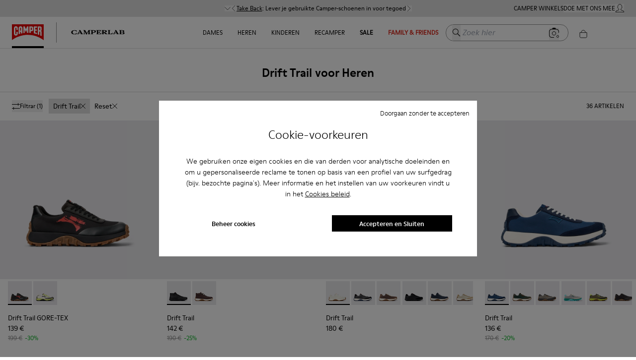

--- FILE ---
content_type: application/javascript
request_url: https://www.camper.com/_next/static/THMhizamlxnmr6b9DOrqJ/_buildManifest.js
body_size: 10605
content:
self.__BUILD_MANIFEST=function(e,s,a,n,t,l,o,c,r,i,d,h,p,u,_,m,f,g,b,A,k,Z,j,z,x,y,w,v,E,M,C,N,L,R,T,B,S,I,K,P,H,D,G,W,O,U,V,Y,F,J,X,q,Q,$,ee,es,ea,en,et,el,eo,ec,er,ei,ed,eh,ep,eu,e_,em,ef,eg,eb,eA,ek,eZ,ej,ez,ex,ey,ew,ev,eE,eM,eC,eN,eL,eR,eT,eB,eS,eI,eK,eP,eH,eD,eG,eW,eO,eU,eV,eY,eF,eJ,eX,eq,eQ,e$,e1,e5,e2,e4,e8,e0,e7,e6,e9,e3,se,ss,sa,sn,st,sl,so,sc,sr,si,sd,sh,sp,su,s_,sm,sf,sg,sb,sA,sk,sZ,sj,sz,sx,sy,sw,sv,sE,sM,sC,sN,sL,sR,sT,sB,sS,sI,sK,sP,sH,sD,sG,sW,sO,sU,sV,sY,sF,sJ,sX,sq,sQ,s$,s1,s5,s2,s4,s8,s0,s7,s6,s9,s3,ae,as,aa,an,at,al,ao,ac,ar,ai,ad,ah,ap,au,a_,am,af,ag,ab,aA,ak,aZ,aj,az,ax,ay,aw,av,aE,aM,aC,aN,aL,aR,aT,aB,aS,aI,aK,aP,aH,aD,aG,aW,aO,aU,aV,aY,aF,aJ,aX,aq,aQ,a$,a1,a5,a2,a4,a8,a0,a7,a6,a9,a3,ne,ns,na,nn,nt,nl,no,nc,nr,ni,nd,nh,np,nu,n_,nm,nf,ng,nb,nA,nk,nZ,nj,nz,nx,ny,nw,nv,nE,nM,nC,nN,nL,nR,nT,nB,nS,nI,nK,nP,nH,nD,nG,nW,nO,nU,nV,nY,nF,nJ,nX,nq,nQ,n$,n1,n5,n2,n4,n8,n0,n7,n6,n9,n3,te,ts,ta,tn,tt,tl,to,tc,tr,ti,td,th,tp,tu,t_,tm,tf,tg,tb,tA,tk,tZ,tj,tz,tx,ty,tw,tv,tE,tM,tC,tN,tL,tR,tT,tB,tS,tI,tK,tP,tH,tD,tG,tW,tO,tU,tV,tY,tF,tJ,tX,tq,tQ,t$,t1,t5,t2,t4,t8,t0,t7,t6,t9,t3,le,ls,la,ln,lt,ll,lo,lc,lr,li,ld,lh,lp,lu,l_,lm,lf,lg,lb,lA,lk,lZ,lj,lz,lx,ly,lw,lv,lE,lM,lC,lN,lL,lR,lT,lB,lS,lI,lK,lP,lH,lD,lG,lW,lO,lU,lV,lY,lF,lJ,lX,lq,lQ,l$,l1,l5,l2,l4,l8,l0,l7,l6,l9,l3,oe,os,oa,on,ot,ol,oo,oc,or,oi,od,oh,op,ou,o_,om,of,og,ob,oA,ok,oZ,oj,oz,ox,oy,ow,ov,oE,oM,oC,oN,oL,oR,oT,oB,oS,oI,oK,oP,oH,oD,oG,oW,oO,oU,oV,oY,oF,oJ,oX,oq,oQ,o$,o1,o5,o2,o4,o8,o0,o7,o6,o9,o3,ce,cs,ca,cn,ct,cl,co,cc,cr,ci,cd,ch,cp,cu,c_,cm,cf,cg,cb,cA,ck,cZ,cj,cz,cx,cy,cw,cv,cE,cM,cC,cN,cL,cR,cT,cB,cS,cI,cK,cP,cH,cD,cG,cW,cO,cU,cV,cY,cF,cJ,cX,cq,cQ,c$,c1,c5,c2,c4,c8,c0,c7,c6,c9,c3,re,rs,ra,rn,rt,rl,ro,rc,rr,ri,rd,rh,rp,ru,r_,rm,rf,rg,rb,rA,rk,rZ,rj,rz,rx,ry,rw,rv,rE,rM,rC,rN,rL,rR,rT,rB,rS,rI,rK,rP,rH,rD,rG,rW,rO,rU,rV,rY,rF,rJ,rX,rq,rQ,r$,r1,r5,r2,r4,r8,r0,r7,r6,r9,r3,ie,is,ia,it,il,io,ic,ir,ii,id,ih,ip,iu,i_,im,ig,ib,iA,ik,iZ,ij,iz,ix,iy,iw,iv,iE,iM,iC,iN,iL,iR,iT,iB,iS,iI,iK,iP){return{__rewrites:{afterFiles:[{has:e,source:"/:locale([a-z][a-z]_[A-Z][A-Z])/:gen(men|hombre|homme|herren)/:fam(shoes|zapatos|schuhe|chaussures|scarpe)/:camp(sales|rebajas|rabatt|soldes|saldi)",destination:"/:locale/:gen/:fam?filter.collection=slsm"},{has:e,source:"/:locale([a-z][a-z]_[A-Z][A-Z])/:gen(women|mujer|damen|femme|donna)/:fam(zapatos|shoes|chaussures|schuhe|scarpe)/:camp(sales|rebajas|rabatt|soldes|saldi)",destination:"/:locale/:gen/:fam?filter.collection=slsw"},{has:e,source:"/:locale([a-z][a-z]_[A-Z][A-Z])/:gen(kids|kinder|enfant|bambino)/:fam(zapatos|shoes|chaussures|schuhe)/:camp(sales|rebajas|rabatt|soldes|saldi)",destination:"/:locale/:gen/:fam?filter.collection=slsk"},{has:e,source:et,destination:el},{has:e,source:et,destination:el},{has:[{type:s,key:eo,value:k}],source:ec,destination:"/:locale/landings/:paramName"},{has:[{type:s,key:y,value:k},{type:s,key:f,value:M},{type:s,key:g,value:Q}],source:b,destination:"/:locale/women/all/?filter.collection=:paramName"},{has:[{type:s,key:y,value:k},{type:s,key:f,value:C},{type:s,key:g,value:Q}],source:b,destination:"/:locale/kids/all/?filter.collection=:paramName"},{has:[{type:s,key:y,value:k},{type:s,key:f,value:N},{type:s,key:g,value:Q}],source:b,destination:"/:locale/men/all/?filter.collection=:paramName"},{has:[{type:s,key:y,value:k},{type:s,key:f,value:M},{type:s,key:g,value:T}],source:b,destination:"/:locale/women/shoes/?filter.collection=:paramName"},{has:[{type:s,key:y,value:k},{type:s,key:f,value:C},{type:s,key:g,value:T}],source:b,destination:"/:locale/kids/shoes/?filter.collection=:paramName"},{has:[{type:s,key:y,value:k},{type:s,key:f,value:N},{type:s,key:g,value:T}],source:b,destination:"/:locale/men/shoes/?filter.collection=:paramName"},{has:[{type:s,key:y,value:k},{type:s,key:f,value:M},{type:s,key:g,value:B}],source:b,destination:"/:locale/women/bags-accessories/?filter.collection=:paramName"},{has:[{type:s,key:y,value:k},{type:s,key:f,value:C},{type:s,key:g,value:B}],source:b,destination:"/:locale/kids/bags-accessories/?filter.collection=:paramName"},{has:[{type:s,key:y,value:k},{type:s,key:f,value:N},{type:s,key:g,value:B}],source:b,destination:"/:locale/men/bags-accessories/?filter.collection=:paramName"},{has:[{type:s,key:"bid",value:k}],source:er,destination:"/:locale/bolsa/?hash=:paramName"},{has:[{type:s,key:y,value:k},{type:s,key:f,value:M},{type:s,key:g,value:S}],source:b,destination:"/:locale/women/apparel/?filter.collection=:paramName"},{has:[{type:s,key:y,value:k},{type:s,key:f,value:C},{type:s,key:g,value:S}],source:b,destination:"/:locale/kids/apparel/?filter.collection=:paramName"},{has:[{type:s,key:y,value:k},{type:s,key:f,value:N},{type:s,key:g,value:S}],source:b,destination:"/:locale/men/apparel/?filter.collection=:paramName"},{has:[{type:s,key:f,value:N},{type:s,key:g,value:T}],source:b,destination:"/:locale/men/shoes"},{has:[{type:s,key:f,value:M},{type:s,key:g,value:T}],source:b,destination:"/:locale/women/shoes"},{has:[{type:s,key:f,value:C},{type:s,key:g,value:T}],source:b,destination:"/:locale/kids/shoes"},{has:[{type:s,key:f,value:M},{type:s,key:g,value:B}],source:b,destination:"/:locale/mujer/bolsos-accesorios"},{has:[{type:s,key:f,value:C},{type:s,key:g,value:B}],source:b,destination:"/:locale/kids/bolsos-accesorios"},{has:[{type:s,key:f,value:N},{type:s,key:g,value:B}],source:b,destination:"/:locale/hombre/bolsos-accesorios"},{has:[{type:s,key:f,value:M},{type:s,key:g,value:S}],source:b,destination:"/:locale/mujer/ropa"},{has:[{type:s,key:f,value:C},{type:s,key:g,value:S}],source:b,destination:"/:locale/kids/ropa"},{has:[{type:s,key:f,value:N},{type:s,key:g,value:S}],source:b,destination:"/:locale/hombre/ropa"},{has:[{type:s,key:y,value:k},{type:s,key:f,value:ei},{type:s,key:g,value:ed}],source:b,destination:"/:locale/goods/campergoods/?filter.collection=:paramName"},{has:[{type:s,key:f,value:ei},{type:s,key:g,value:ed}],source:b,destination:"/:locale/goods/campergoods"},{has:e,source:eh,destination:ep},{has:e,source:eu,destination:e_},{has:e,source:em,destination:ef},{has:e,source:eg,destination:eb},{has:e,source:eA,destination:ek},{has:e,source:eZ,destination:ej},{has:e,source:ez,destination:ex},{has:e,source:ey,destination:ew},{has:e,source:ev,destination:eE},{has:e,source:eM,destination:eC},{has:e,source:eN,destination:eL},{has:e,source:eR,destination:eT},{has:e,source:eB,destination:eS},{has:e,source:eI,destination:eK},{has:e,source:eP,destination:eH},{has:e,source:eD,destination:eG},{has:e,source:eW,destination:eO},{has:e,source:eU,destination:eV},{has:e,source:eY,destination:eF},{has:e,source:eJ,destination:eX},{has:e,source:eq,destination:eQ},{has:e,source:e$,destination:e1},{has:e,source:e5,destination:e2},{has:e,source:e4,destination:e8},{has:e,source:e0,destination:e7},{has:e,source:e6,destination:e9},{has:e,source:e3,destination:se},{has:e,source:ss,destination:sa},{has:e,source:sn,destination:st},{has:e,source:sl,destination:so},{has:e,source:sc,destination:sr},{has:e,source:si,destination:sd},{has:e,source:sh,destination:sp},{has:e,source:su,destination:s_},{has:e,source:sm,destination:sf},{has:e,source:sg,destination:sb},{has:e,source:sA,destination:sk},{has:e,source:sZ,destination:sj},{has:e,source:sz,destination:sx},{has:e,source:sy,destination:sw},{has:e,source:G,destination:sv},{has:e,source:G,destination:sE},{has:e,source:sM,destination:sC},{has:e,source:sN,destination:sL},{has:e,source:sR,destination:sT},{has:e,source:sB,destination:sS},{has:e,source:sI,destination:sK},{has:e,source:sP,destination:sH},{has:e,source:sD,destination:sG},{has:e,source:sW,destination:sO},{has:e,source:sU,destination:sV},{has:e,source:sY,destination:sF},{has:e,source:sJ,destination:sX},{has:e,source:sq,destination:sQ},{has:e,source:s$,destination:s1},{has:e,source:s5,destination:s2},{has:e,source:s4,destination:s8},{has:e,source:s0,destination:s7},{has:e,source:s6,destination:s9},{has:e,source:s3,destination:ae},{has:e,source:as,destination:aa},{has:e,source:an,destination:at},{has:e,source:al,destination:ao},{has:e,source:ac,destination:ar},{has:e,source:ai,destination:ad},{has:e,source:ah,destination:ap},{has:e,source:au,destination:a_},{has:e,source:am,destination:af},{has:e,source:ag,destination:ab},{has:e,source:aA,destination:ak},{has:e,source:aZ,destination:aj},{has:e,source:az,destination:ax},{has:e,source:ay,destination:aw},{has:e,source:av,destination:aE},{has:e,source:aM,destination:aC},{has:e,source:aN,destination:aL},{has:e,source:aR,destination:aT},{has:e,source:aB,destination:aS},{has:e,source:aI,destination:aK},{has:e,source:aP,destination:aH},{has:e,source:aD,destination:aG},{has:e,source:aW,destination:aO},{has:e,source:aU,destination:aV},{has:e,source:aY,destination:aF},{has:e,source:aJ,destination:aX},{has:e,source:aq,destination:aQ},{has:e,source:a$,destination:a1},{has:e,source:a5,destination:a2},{has:e,source:a4,destination:a8},{has:e,source:a0,destination:a7},{has:e,source:a6,destination:a9},{has:e,source:a3,destination:ne},{has:e,source:ns,destination:na},{has:e,source:nn,destination:nt},{has:e,source:nl,destination:no},{has:e,source:nc,destination:nr},{has:e,source:ni,destination:nd},{has:e,source:nh,destination:np},{has:e,source:nu,destination:n_},{has:e,source:nm,destination:nf},{has:e,source:ng,destination:nb},{has:e,source:nA,destination:nk},{has:e,source:nZ,destination:nj},{has:e,source:nz,destination:nx},{has:e,source:ny,destination:nw},{has:e,source:nv,destination:nE},{has:e,source:nM,destination:nC},{has:e,source:nN,destination:nL},{has:e,source:nR,destination:nT},{has:e,source:nB,destination:nS},{has:e,source:nI,destination:nK},{has:e,source:nP,destination:nH},{has:e,source:nD,destination:nG},{has:e,source:nW,destination:nO},{has:e,source:nU,destination:nV},{has:e,source:nY,destination:nF},{has:e,source:nJ,destination:nX},{has:e,source:nq,destination:nQ},{has:e,source:n$,destination:n1},{has:e,source:n5,destination:n2},{has:e,source:n4,destination:n8},{has:e,source:n0,destination:n7},{has:e,source:n6,destination:n9},{has:e,source:n3,destination:te},{has:e,source:ts,destination:ta},{has:e,source:tn,destination:tt},{has:e,source:tl,destination:to},{has:e,source:tc,destination:tr},{has:e,source:ti,destination:td},{has:e,source:th,destination:tp},{has:e,source:tu,destination:t_},{has:e,source:tm,destination:tf},{has:e,source:tg,destination:tb},{has:e,source:tA,destination:tk},{has:e,source:tZ,destination:tj},{has:e,source:tz,destination:tx},{has:e,source:ty,destination:tw},{has:e,source:tv,destination:tE},{has:e,source:tM,destination:tC},{has:e,source:tN,destination:tL},{has:e,source:tR,destination:tT},{has:e,source:tB,destination:tS},{has:e,source:tI,destination:tK},{has:e,source:tP,destination:tH},{has:e,source:tD,destination:tG},{has:e,source:tW,destination:tO},{has:e,source:tU,destination:tV},{has:e,source:tY,destination:tF},{has:e,source:tJ,destination:tX},{has:e,source:tq,destination:tQ},{has:e,source:t$,destination:t1},{has:e,source:t5,destination:t2},{has:e,source:t4,destination:t8},{has:e,source:t0,destination:t7},{has:e,source:t6,destination:t9},{has:e,source:t3,destination:le},{has:e,source:ls,destination:la},{has:e,source:ln,destination:lt},{has:e,source:ll,destination:lo},{has:e,source:lc,destination:lr},{has:e,source:li,destination:ld},{has:e,source:lh,destination:lp},{has:e,source:lu,destination:l_},{has:e,source:lm,destination:lf},{has:e,source:lg,destination:lb},{has:e,source:lA,destination:lk},{has:e,source:lZ,destination:lj},{has:e,source:lz,destination:lx},{has:e,source:ly,destination:lw},{has:e,source:lv,destination:lE},{has:e,source:lM,destination:lC},{has:e,source:lN,destination:lL},{has:e,source:lR,destination:lT},{has:e,source:lB,destination:lS},{has:e,source:lI,destination:lK},{has:e,source:lP,destination:lH},{has:e,source:lD,destination:lG},{has:e,source:lW,destination:lO},{has:e,source:lU,destination:lV},{has:e,source:lY,destination:lF},{has:e,source:lJ,destination:lX},{has:e,source:lq,destination:lQ},{has:e,source:l$,destination:l1},{has:e,source:l5,destination:l2},{has:e,source:l4,destination:l8},{has:e,source:l0,destination:l7},{has:e,source:l6,destination:l9},{has:e,source:l3,destination:oe},{has:e,source:os,destination:oa},{has:e,source:on,destination:ot},{has:e,source:ol,destination:oo},{has:e,source:oc,destination:or},{has:e,source:oi,destination:od},{has:e,source:oh,destination:op},{has:e,source:ou,destination:o_},{has:e,source:om,destination:of},{has:e,source:og,destination:ob},{has:e,source:oA,destination:ok},{has:e,source:oZ,destination:oj},{has:e,source:oz,destination:ox},{has:e,source:oy,destination:ow},{has:e,source:ov,destination:oE},{has:e,source:oM,destination:oC},{has:e,source:oN,destination:oL},{has:e,source:oR,destination:oT},{has:e,source:oB,destination:oS},{has:e,source:oI,destination:oK},{has:e,source:oP,destination:oH},{has:e,source:oD,destination:oG},{has:e,source:oW,destination:oO},{has:e,source:oU,destination:oV},{has:e,source:oY,destination:oF},{has:e,source:oJ,destination:oX},{has:e,source:oq,destination:oQ},{has:e,source:o$,destination:o1},{has:e,source:o5,destination:o2},{has:e,source:o4,destination:o8},{has:e,source:o0,destination:o7},{has:e,source:o6,destination:o9},{has:e,source:o3,destination:ce},{has:e,source:cs,destination:ca},{has:e,source:cn,destination:ct},{has:e,source:cl,destination:co},{has:e,source:cc,destination:cr},{has:e,source:ci,destination:cd},{has:e,source:ch,destination:cp},{has:e,source:cu,destination:c_},{has:e,source:cm,destination:cf},{has:e,source:cg,destination:cb},{has:e,source:cA,destination:ck},{has:e,source:cZ,destination:cj},{has:e,source:cz,destination:cx},{has:e,source:cy,destination:cw},{has:e,source:cv,destination:cE},{has:e,source:cM,destination:cC},{has:e,source:cN,destination:cL},{has:e,source:cR,destination:cT},{has:e,source:cB,destination:cS},{has:e,source:cI,destination:cK},{has:e,source:cP,destination:cH},{has:e,source:cD,destination:cG},{has:e,source:cW,destination:cO},{has:e,source:cU,destination:cV},{has:e,source:cY,destination:cF},{has:e,source:cJ,destination:cX},{has:e,source:cq,destination:cQ},{has:e,source:c$,destination:c1},{has:e,source:c5,destination:c2},{has:e,source:c4,destination:c8},{has:e,source:c0,destination:c7},{has:e,source:c6,destination:c9},{has:e,source:c3,destination:re},{has:e,source:rs,destination:ra},{has:e,source:rn,destination:rt},{has:e,source:W,destination:rl},{has:e,source:W,destination:ro},{has:e,source:rc,destination:rr},{has:e,source:ri,destination:rd},{has:e,source:rh,destination:rp},{has:e,source:ru,destination:r_},{has:e,source:rm,destination:rf},{has:e,source:rg,destination:rb},{has:e,source:rA,destination:rk},{has:e,source:rZ,destination:rj},{has:e,source:rz,destination:rx},{has:e,source:ry,destination:rw},{has:e,source:rv,destination:rE},{has:e,source:rM,destination:rC},{has:e,source:rN,destination:rL},{has:e,source:rR,destination:rT},{has:e,source:rB,destination:rS},{has:e,source:rI,destination:rK},{has:e,source:rP,destination:rH},{has:e,source:rD,destination:rG},{has:e,source:rW,destination:rO},{has:e,source:rU,destination:rV},{has:e,source:rY,destination:rF},{has:e,source:rJ,destination:rX},{has:e,source:rq,destination:rQ},{has:e,source:r$,destination:r1},{has:e,source:r5,destination:r2},{has:e,source:r4,destination:r8},{has:e,source:r0,destination:r7},{has:e,source:r6,destination:r9},{has:e,source:r3,destination:ie},{has:e,source:is,destination:ia},{has:e,source:it,destination:il},{has:e,source:io,destination:ic},{has:e,source:ir,destination:ii},{has:e,source:id,destination:ih},{has:e,source:ip,destination:iu},{has:e,source:i_,destination:im},{has:e,source:ig,destination:ib},{has:e,source:iA,destination:ik},{has:e,source:iZ,destination:ij},{has:e,source:"/:locale((?:en|es|de|fr|it|pt|tr|ru|ja|mx|co|zh|br|ko|ca|nl|pl|el|cn|th|sr|pe|cl|ro)_[A-Z][A-Z])/:target(men|hombre|herren|homme|uomo)/:fam(all)/:dest(accessories_all)",destination:"/:locale/landings/accm?filter.family=0&filter.target=M"},{has:e,source:"/:locale((?:en|es|de|fr|it|pt|tr|ru|ja|mx|co|zh|br|ko|ca|nl|pl|el|cn|th|sr|pe|cl|ro)_[A-Z][A-Z])/:target(men|hombre|herren|homme|uomo)/:fam(all)/:dest(camper_one)",destination:"/:locale/landings/cone?filter.family=0&filter.target=M"},{has:e,source:"/:locale((?:en|es|de|fr|it|pt|tr|ru|ja|mx|co|zh|br|ko|ca|nl|pl|el|cn|th|sr|pe|cl|ro)_[A-Z][A-Z])/:target(men|hombre|herren|homme|uomo)/:fam(all)/:dest(natural_selection|iconic)",destination:"/:locale/landings/icon?filter.family=0&filter.target=M"},{has:e,source:"/:locale((?:en|es|de|fr|it|pt|tr|ru|ja|mx|co|zh|br|ko|ca|nl|pl|el|cn|th|sr|pe|cl|ro)_[A-Z][A-Z])/:target(men|hombre|herren|homme|uomo)/:fam(all)/:dest(kids_sneakers)",destination:"/:locale/landings/kisn?filter.family=0&filter.target=M"},{has:e,source:"/:locale((?:en|es|de|fr|it|pt|tr|ru|ja|mx|co|zh|br|ko|ca|nl|pl|el|cn|th|sr|pe|cl|ro)_[A-Z][A-Z])/:target(men|hombre|herren|homme|uomo)/:fam(all)/:dest(pelotas_customize)",destination:"/:locale/landings/plcu?filter.family=0&filter.target=M"},{has:e,source:"/:locale((?:en|es|de|fr|it|pt|tr|ru|ja|mx|co|zh|br|ko|ca|nl|pl|el|cn|th|sr|pe|cl|ro)_[A-Z][A-Z])/:target(women|mujer|damen|femme|donna)/:fam(all)/:dest(accessories_all)",destination:"/:locale/landings/accm?filter.family=0&filter.target=W"},{has:e,source:"/:locale((?:en|es|de|fr|it|pt|tr|ru|ja|mx|co|zh|br|ko|ca|nl|pl|el|cn|th|sr|pe|cl|ro)_[A-Z][A-Z])/:target(women|mujer|damen|femme|donna)/:fam(all)/:dest(camper_one)",destination:"/:locale/landings/cone?filter.family=0&filter.target=W"},{has:e,source:"/:locale((?:en|es|de|fr|it|pt|tr|ru|ja|mx|co|zh|br|ko|ca|nl|pl|el|cn|th|sr|pe|cl|ro)_[A-Z][A-Z])/:target(women|mujer|damen|femme|donna)/:fam(all)/:dest(natural_selection|iconic)",destination:"/:locale/landings/icon?filter.family=0&filter.target=W"},{has:e,source:"/:locale((?:en|es|de|fr|it|pt|tr|ru|ja|mx|co|zh|br|ko|ca|nl|pl|el|cn|th|sr|pe|cl|ro)_[A-Z][A-Z])/:target(women|mujer|damen|femme|donna)/:fam(all)/:dest(kids_sneakers)",destination:"/:locale/landings/kisn?filter.family=0&filter.target=W"},{has:e,source:"/:locale((?:en|es|de|fr|it|pt|tr|ru|ja|mx|co|zh|br|ko|ca|nl|pl|el|cn|th|sr|pe|cl|ro)_[A-Z][A-Z])/:target(women|mujer|damen|femme|donna)/:fam(all)/:dest(pelotas_customize)",destination:"/:locale/landings/plcu?filter.family=0&filter.target=W"},{has:e,source:"/:locale((?:en|es|de|fr|it|pt|tr|ru|ja|mx|co|zh|br|ko|ca|nl|pl|el|cn|th|sr|pe|cl|ro)_[A-Z][A-Z])/:target(kids|kinder|enfant|bambino)/:fam(all)/:dest(accessories_all)",destination:"/:locale/landings/accm?filter.family=0&filter.target=K"},{has:e,source:"/:locale((?:en|es|de|fr|it|pt|tr|ru|ja|mx|co|zh|br|ko|ca|nl|pl|el|cn|th|sr|pe|cl|ro)_[A-Z][A-Z])/:target(kids|kinder|enfant|bambino)/:fam(all)/:dest(camper_one)",destination:"/:locale/landings/cone?filter.family=0&filter.target=K"},{has:e,source:"/:locale((?:en|es|de|fr|it|pt|tr|ru|ja|mx|co|zh|br|ko|ca|nl|pl|el|cn|th|sr|pe|cl|ro)_[A-Z][A-Z])/:target(kids|kinder|enfant|bambino)/:fam(all)/:dest(natural_selection|iconic)",destination:"/:locale/landings/icon?filter.family=0&filter.target=K"},{has:e,source:"/:locale((?:en|es|de|fr|it|pt|tr|ru|ja|mx|co|zh|br|ko|ca|nl|pl|el|cn|th|sr|pe|cl|ro)_[A-Z][A-Z])/:target(kids|kinder|enfant|bambino)/:fam(all)/:dest(kids_sneakers)",destination:"/:locale/landings/kisn?filter.family=0&filter.target=K"},{has:e,source:"/:locale((?:en|es|de|fr|it|pt|tr|ru|ja|mx|co|zh|br|ko|ca|nl|pl|el|cn|th|sr|pe|cl|ro)_[A-Z][A-Z])/:target(kids|kinder|enfant|bambino)/:fam(all)/:dest(pelotas_customize)",destination:"/:locale/landings/plcu?filter.family=0&filter.target=K"},{has:e,source:eh,destination:ep},{has:e,source:eu,destination:e_},{has:e,source:em,destination:ef},{has:e,source:eg,destination:eb},{has:e,source:eA,destination:ek},{has:e,source:eZ,destination:ej},{has:e,source:ez,destination:ex},{has:e,source:ey,destination:ew},{has:e,source:ev,destination:eE},{has:e,source:eM,destination:eC},{has:e,source:eN,destination:eL},{has:e,source:eR,destination:eT},{has:e,source:eB,destination:eS},{has:e,source:eI,destination:eK},{has:e,source:eP,destination:eH},{has:e,source:eD,destination:eG},{has:e,source:eW,destination:eO},{has:e,source:eU,destination:eV},{has:e,source:eY,destination:eF},{has:e,source:eJ,destination:eX},{has:e,source:eq,destination:eQ},{has:e,source:e$,destination:e1},{has:e,source:e5,destination:e2},{has:e,source:e4,destination:e8},{has:e,source:e0,destination:e7},{has:e,source:e6,destination:e9},{has:e,source:e3,destination:se},{has:e,source:ss,destination:sa},{has:e,source:sn,destination:st},{has:e,source:sl,destination:so},{has:e,source:sc,destination:sr},{has:e,source:si,destination:sd},{has:e,source:sh,destination:sp},{has:e,source:su,destination:s_},{has:e,source:sm,destination:sf},{has:e,source:sg,destination:sb},{has:e,source:sA,destination:sk},{has:e,source:sZ,destination:sj},{has:e,source:sz,destination:sx},{has:e,source:sy,destination:sw},{has:e,source:G,destination:sv},{has:e,source:G,destination:sE},{has:e,source:sM,destination:sC},{has:e,source:sN,destination:sL},{has:e,source:sR,destination:sT},{has:e,source:sB,destination:sS},{has:e,source:sI,destination:sK},{has:e,source:sP,destination:sH},{has:e,source:sD,destination:sG},{has:e,source:sW,destination:sO},{has:e,source:sU,destination:sV},{has:e,source:sY,destination:sF},{has:e,source:sJ,destination:sX},{has:e,source:sq,destination:sQ},{has:e,source:s$,destination:s1},{has:e,source:s5,destination:s2},{has:e,source:s4,destination:s8},{has:e,source:s0,destination:s7},{has:e,source:s6,destination:s9},{has:e,source:s3,destination:ae},{has:e,source:as,destination:aa},{has:e,source:an,destination:at},{has:e,source:al,destination:ao},{has:e,source:ac,destination:ar},{has:e,source:ai,destination:ad},{has:e,source:ah,destination:ap},{has:e,source:au,destination:a_},{has:e,source:am,destination:af},{has:e,source:ag,destination:ab},{has:e,source:aA,destination:ak},{has:e,source:aZ,destination:aj},{has:e,source:az,destination:ax},{has:e,source:ay,destination:aw},{has:e,source:av,destination:aE},{has:e,source:aM,destination:aC},{has:e,source:aN,destination:aL},{has:e,source:aR,destination:aT},{has:e,source:aB,destination:aS},{has:e,source:aI,destination:aK},{has:e,source:aP,destination:aH},{has:e,source:aD,destination:aG},{has:e,source:aW,destination:aO},{has:e,source:aU,destination:aV},{has:e,source:aY,destination:aF},{has:e,source:aJ,destination:aX},{has:e,source:aq,destination:aQ},{has:e,source:a$,destination:a1},{has:e,source:a5,destination:a2},{has:e,source:a4,destination:a8},{has:e,source:a0,destination:a7},{has:e,source:a6,destination:a9},{has:e,source:a3,destination:ne},{has:e,source:ns,destination:na},{has:e,source:nn,destination:nt},{has:e,source:nl,destination:no},{has:e,source:nc,destination:nr},{has:e,source:ni,destination:nd},{has:e,source:nh,destination:np},{has:e,source:nu,destination:n_},{has:e,source:nm,destination:nf},{has:e,source:ng,destination:nb},{has:e,source:nA,destination:nk},{has:e,source:nZ,destination:nj},{has:e,source:nz,destination:nx},{has:e,source:ny,destination:nw},{has:e,source:nv,destination:nE},{has:e,source:nM,destination:nC},{has:e,source:nN,destination:nL},{has:e,source:nR,destination:nT},{has:e,source:nB,destination:nS},{has:e,source:nI,destination:nK},{has:e,source:nP,destination:nH},{has:e,source:nD,destination:nG},{has:e,source:nW,destination:nO},{has:e,source:nU,destination:nV},{has:e,source:nY,destination:nF},{has:e,source:nJ,destination:nX},{has:e,source:nq,destination:nQ},{has:e,source:n$,destination:n1},{has:e,source:n5,destination:n2},{has:e,source:n4,destination:n8},{has:e,source:n0,destination:n7},{has:e,source:n6,destination:n9},{has:e,source:n3,destination:te},{has:e,source:ts,destination:ta},{has:e,source:tn,destination:tt},{has:e,source:tl,destination:to},{has:e,source:tc,destination:tr},{has:e,source:ti,destination:td},{has:e,source:th,destination:tp},{has:e,source:tu,destination:t_},{has:e,source:tm,destination:tf},{has:e,source:tg,destination:tb},{has:e,source:tA,destination:tk},{has:e,source:tZ,destination:tj},{has:e,source:tz,destination:tx},{has:e,source:ty,destination:tw},{has:e,source:tv,destination:tE},{has:e,source:tM,destination:tC},{has:e,source:tN,destination:tL},{has:e,source:tR,destination:tT},{has:e,source:tB,destination:tS},{has:e,source:tI,destination:tK},{has:e,source:tP,destination:tH},{has:e,source:tD,destination:tG},{has:e,source:tW,destination:tO},{has:e,source:tU,destination:tV},{has:e,source:tY,destination:tF},{has:e,source:tJ,destination:tX},{has:e,source:tq,destination:tQ},{has:e,source:t$,destination:t1},{has:e,source:t5,destination:t2},{has:e,source:t4,destination:t8},{has:e,source:t0,destination:t7},{has:e,source:t6,destination:t9},{has:e,source:t3,destination:le},{has:e,source:ls,destination:la},{has:e,source:ln,destination:lt},{has:e,source:ll,destination:lo},{has:e,source:lc,destination:lr},{has:e,source:li,destination:ld},{has:e,source:lh,destination:lp},{has:e,source:lu,destination:l_},{has:e,source:lm,destination:lf},{has:e,source:lg,destination:lb},{has:e,source:lA,destination:lk},{has:e,source:lZ,destination:lj},{has:e,source:lz,destination:lx},{has:e,source:ly,destination:lw},{has:e,source:lv,destination:lE},{has:e,source:lM,destination:lC},{has:e,source:lN,destination:lL},{has:e,source:lR,destination:lT},{has:e,source:lB,destination:lS},{has:e,source:lI,destination:lK},{has:e,source:lP,destination:lH},{has:e,source:lD,destination:lG},{has:e,source:lW,destination:lO},{has:e,source:lU,destination:lV},{has:e,source:lY,destination:lF},{has:e,source:lJ,destination:lX},{has:e,source:lq,destination:lQ},{has:e,source:l$,destination:l1},{has:e,source:l5,destination:l2},{has:e,source:l4,destination:l8},{has:e,source:l0,destination:l7},{has:e,source:l6,destination:l9},{has:e,source:l3,destination:oe},{has:e,source:os,destination:oa},{has:e,source:on,destination:ot},{has:e,source:ol,destination:oo},{has:e,source:oc,destination:or},{has:e,source:oi,destination:od},{has:e,source:oh,destination:op},{has:e,source:ou,destination:o_},{has:e,source:om,destination:of},{has:e,source:og,destination:ob},{has:e,source:oA,destination:ok},{has:e,source:oZ,destination:oj},{has:e,source:oz,destination:ox},{has:e,source:oy,destination:ow},{has:e,source:ov,destination:oE},{has:e,source:oM,destination:oC},{has:e,source:oN,destination:oL},{has:e,source:oR,destination:oT},{has:e,source:oB,destination:oS},{has:e,source:oI,destination:oK},{has:e,source:oP,destination:oH},{has:e,source:oD,destination:oG},{has:e,source:oW,destination:oO},{has:e,source:oU,destination:oV},{has:e,source:oY,destination:oF},{has:e,source:oJ,destination:oX},{has:e,source:oq,destination:oQ},{has:e,source:o$,destination:o1},{has:e,source:o5,destination:o2},{has:e,source:o4,destination:o8},{has:e,source:o0,destination:o7},{has:e,source:o6,destination:o9},{has:e,source:o3,destination:ce},{has:e,source:cs,destination:ca},{has:e,source:cn,destination:ct},{has:e,source:cl,destination:co},{has:e,source:cc,destination:cr},{has:e,source:ci,destination:cd},{has:e,source:ch,destination:cp},{has:e,source:cu,destination:c_},{has:e,source:cm,destination:cf},{has:e,source:cg,destination:cb},{has:e,source:cA,destination:ck},{has:e,source:cZ,destination:cj},{has:e,source:cz,destination:cx},{has:e,source:cy,destination:cw},{has:e,source:cv,destination:cE},{has:e,source:cM,destination:cC},{has:e,source:cN,destination:cL},{has:e,source:cR,destination:cT},{has:e,source:cB,destination:cS},{has:e,source:cI,destination:cK},{has:e,source:cP,destination:cH},{has:e,source:cD,destination:cG},{has:e,source:cW,destination:cO},{has:e,source:cU,destination:cV},{has:e,source:cY,destination:cF},{has:e,source:cJ,destination:cX},{has:e,source:cq,destination:cQ},{has:e,source:c$,destination:c1},{has:e,source:c5,destination:c2},{has:e,source:c4,destination:c8},{has:e,source:c0,destination:c7},{has:e,source:c6,destination:c9},{has:e,source:c3,destination:re},{has:e,source:rs,destination:ra},{has:e,source:rn,destination:rt},{has:e,source:W,destination:rl},{has:e,source:W,destination:ro},{has:e,source:rc,destination:rr},{has:e,source:ri,destination:rd},{has:e,source:rh,destination:rp},{has:e,source:ru,destination:r_},{has:e,source:rm,destination:rf},{has:e,source:rg,destination:rb},{has:e,source:rA,destination:rk},{has:e,source:rZ,destination:rj},{has:e,source:rz,destination:rx},{has:e,source:ry,destination:rw},{has:e,source:rv,destination:rE},{has:e,source:rM,destination:rC},{has:e,source:rN,destination:rL},{has:e,source:rR,destination:rT},{has:e,source:rB,destination:rS},{has:e,source:rI,destination:rK},{has:e,source:rP,destination:rH},{has:e,source:rD,destination:rG},{has:e,source:rW,destination:rO},{has:e,source:rU,destination:rV},{has:e,source:rY,destination:rF},{has:e,source:rJ,destination:rX},{has:e,source:rq,destination:rQ},{has:e,source:r$,destination:r1},{has:e,source:r5,destination:r2},{has:e,source:r4,destination:r8},{has:e,source:r0,destination:r7},{has:e,source:r6,destination:r9},{has:e,source:r3,destination:ie},{has:e,source:is,destination:ia},{has:e,source:it,destination:il},{has:e,source:io,destination:ic},{has:e,source:ir,destination:ii},{has:e,source:id,destination:ih},{has:e,source:ip,destination:iu},{has:e,source:i_,destination:im},{has:e,source:ig,destination:ib},{has:e,source:iA,destination:ik},{has:e,source:iZ,destination:ij},{has:e,source:"/:locale((?:en|es|de|fr|it|pt|tr|ru|ja|mx|co|zh|br|ko|ca|nl|pl|el|cn|th|sr|pe|cl|ro)_[A-Z][A-Z])/:target(men|hombre|herren|homme|uomo)/:fam(shoes|zapatos|schuhe|chaussures|scarpe)/:dest(accessories_all)",destination:"/:locale/landings/accm?filter.family=1&filter.target=M"},{has:e,source:"/:locale((?:en|es|de|fr|it|pt|tr|ru|ja|mx|co|zh|br|ko|ca|nl|pl|el|cn|th|sr|pe|cl|ro)_[A-Z][A-Z])/:target(men|hombre|herren|homme|uomo)/:fam(shoes|zapatos|schuhe|chaussures|scarpe)/:dest(camper_one)",destination:"/:locale/landings/cone?filter.family=1&filter.target=M"},{has:e,source:"/:locale((?:en|es|de|fr|it|pt|tr|ru|ja|mx|co|zh|br|ko|ca|nl|pl|el|cn|th|sr|pe|cl|ro)_[A-Z][A-Z])/:target(men|hombre|herren|homme|uomo)/:fam(shoes|zapatos|schuhe|chaussures|scarpe)/:dest(natural_selection|iconic)",destination:"/:locale/landings/icon?filter.family=1&filter.target=M"},{has:e,source:"/:locale((?:en|es|de|fr|it|pt|tr|ru|ja|mx|co|zh|br|ko|ca|nl|pl|el|cn|th|sr|pe|cl|ro)_[A-Z][A-Z])/:target(men|hombre|herren|homme|uomo)/:fam(shoes|zapatos|schuhe|chaussures|scarpe)/:dest(kids_sneakers)",destination:"/:locale/landings/kisn?filter.family=1&filter.target=M"},{has:e,source:"/:locale((?:en|es|de|fr|it|pt|tr|ru|ja|mx|co|zh|br|ko|ca|nl|pl|el|cn|th|sr|pe|cl|ro)_[A-Z][A-Z])/:target(men|hombre|herren|homme|uomo)/:fam(shoes|zapatos|schuhe|chaussures|scarpe)/:dest(pelotas_customize)",destination:"/:locale/landings/plcu?filter.family=1&filter.target=M"},{has:e,source:"/:locale((?:en|es|de|fr|it|pt|tr|ru|ja|mx|co|zh|br|ko|ca|nl|pl|el|cn|th|sr|pe|cl|ro)_[A-Z][A-Z])/:target(women|mujer|damen|femme|donna)/:fam(shoes|zapatos|schuhe|chaussures|scarpe)/:dest(accessories_all)",destination:"/:locale/landings/accm?filter.family=1&filter.target=W"},{has:e,source:"/:locale((?:en|es|de|fr|it|pt|tr|ru|ja|mx|co|zh|br|ko|ca|nl|pl|el|cn|th|sr|pe|cl|ro)_[A-Z][A-Z])/:target(women|mujer|damen|femme|donna)/:fam(shoes|zapatos|schuhe|chaussures|scarpe)/:dest(camper_one)",destination:"/:locale/landings/cone?filter.family=1&filter.target=W"},{has:e,source:"/:locale((?:en|es|de|fr|it|pt|tr|ru|ja|mx|co|zh|br|ko|ca|nl|pl|el|cn|th|sr|pe|cl|ro)_[A-Z][A-Z])/:target(women|mujer|damen|femme|donna)/:fam(shoes|zapatos|schuhe|chaussures|scarpe)/:dest(natural_selection|iconic)",destination:"/:locale/landings/icon?filter.family=1&filter.target=W"},{has:e,source:"/:locale((?:en|es|de|fr|it|pt|tr|ru|ja|mx|co|zh|br|ko|ca|nl|pl|el|cn|th|sr|pe|cl|ro)_[A-Z][A-Z])/:target(women|mujer|damen|femme|donna)/:fam(shoes|zapatos|schuhe|chaussures|scarpe)/:dest(kids_sneakers)",destination:"/:locale/landings/kisn?filter.family=1&filter.target=W"},{has:e,source:"/:locale((?:en|es|de|fr|it|pt|tr|ru|ja|mx|co|zh|br|ko|ca|nl|pl|el|cn|th|sr|pe|cl|ro)_[A-Z][A-Z])/:target(women|mujer|damen|femme|donna)/:fam(shoes|zapatos|schuhe|chaussures|scarpe)/:dest(pelotas_customize)",destination:"/:locale/landings/plcu?filter.family=1&filter.target=W"},{has:e,source:"/:locale((?:en|es|de|fr|it|pt|tr|ru|ja|mx|co|zh|br|ko|ca|nl|pl|el|cn|th|sr|pe|cl|ro)_[A-Z][A-Z])/:target(kids|kinder|enfant|bambino)/:fam(shoes|zapatos|schuhe|chaussures|scarpe)/:dest(accessories_all)",destination:"/:locale/landings/accm?filter.family=1&filter.target=K"},{has:e,source:"/:locale((?:en|es|de|fr|it|pt|tr|ru|ja|mx|co|zh|br|ko|ca|nl|pl|el|cn|th|sr|pe|cl|ro)_[A-Z][A-Z])/:target(kids|kinder|enfant|bambino)/:fam(shoes|zapatos|schuhe|chaussures|scarpe)/:dest(camper_one)",destination:"/:locale/landings/cone?filter.family=1&filter.target=K"},{has:e,source:"/:locale((?:en|es|de|fr|it|pt|tr|ru|ja|mx|co|zh|br|ko|ca|nl|pl|el|cn|th|sr|pe|cl|ro)_[A-Z][A-Z])/:target(kids|kinder|enfant|bambino)/:fam(shoes|zapatos|schuhe|chaussures|scarpe)/:dest(natural_selection|iconic)",destination:"/:locale/landings/icon?filter.family=1&filter.target=K"},{has:e,source:"/:locale((?:en|es|de|fr|it|pt|tr|ru|ja|mx|co|zh|br|ko|ca|nl|pl|el|cn|th|sr|pe|cl|ro)_[A-Z][A-Z])/:target(kids|kinder|enfant|bambino)/:fam(shoes|zapatos|schuhe|chaussures|scarpe)/:dest(kids_sneakers)",destination:"/:locale/landings/kisn?filter.family=1&filter.target=K"},{has:e,source:"/:locale((?:en|es|de|fr|it|pt|tr|ru|ja|mx|co|zh|br|ko|ca|nl|pl|el|cn|th|sr|pe|cl|ro)_[A-Z][A-Z])/:target(kids|kinder|enfant|bambino)/:fam(shoes|zapatos|schuhe|chaussures|scarpe)/:dest(pelotas_customize)",destination:"/:locale/landings/plcu?filter.family=1&filter.target=K"},{has:e,source:"/:locale((?:en|es|de|fr|it|pt|tr|ru|ja|mx|co|zh|br|ko|ca|nl|pl|el|cn|th|sr|pe|cl|ro)_[A-Z][A-Z])/:target(all)/:fam(shoes|zapatos|schuhe|chaussures|scarpe)/:dest(accessories_all)",destination:"/:locale/landings/accm?filter.family=1&filter.target=WM"},{has:e,source:"/:locale((?:en|es|de|fr|it|pt|tr|ru|ja|mx|co|zh|br|ko|ca|nl|pl|el|cn|th|sr|pe|cl|ro)_[A-Z][A-Z])/:target(all)/:fam(shoes|zapatos|schuhe|chaussures|scarpe)/:dest(camper_one)",destination:"/:locale/landings/cone?filter.family=1&filter.target=WM"},{has:e,source:"/:locale((?:en|es|de|fr|it|pt|tr|ru|ja|mx|co|zh|br|ko|ca|nl|pl|el|cn|th|sr|pe|cl|ro)_[A-Z][A-Z])/:target(all)/:fam(shoes|zapatos|schuhe|chaussures|scarpe)/:dest(natural_selection|iconic)",destination:"/:locale/landings/icon?filter.family=1&filter.target=WM"},{has:e,source:"/:locale((?:en|es|de|fr|it|pt|tr|ru|ja|mx|co|zh|br|ko|ca|nl|pl|el|cn|th|sr|pe|cl|ro)_[A-Z][A-Z])/:target(all)/:fam(shoes|zapatos|schuhe|chaussures|scarpe)/:dest(kids_sneakers)",destination:"/:locale/landings/kisn?filter.family=1&filter.target=WM"},{has:e,source:"/:locale((?:en|es|de|fr|it|pt|tr|ru|ja|mx|co|zh|br|ko|ca|nl|pl|el|cn|th|sr|pe|cl|ro)_[A-Z][A-Z])/:target(all)/:fam(shoes|zapatos|schuhe|chaussures|scarpe)/:dest(pelotas_customize)",destination:"/:locale/landings/plcu?filter.family=1&filter.target=WM"},{has:e,source:"/:locale((?:en|es|de|fr|it|pt|tr|ru|ja|mx|co|zh|br|ko|ca|nl|pl|el|cn|th|sr|pe|cl|ro)_[A-Z][A-Z])/:target(men|hombre|herren|homme|uomo)/:fam(bags-accessories|bolsos-accesorios|taschen-accessoires|sacs-accessoires|borse-accesori)/:dest(accessories_all)",destination:"/:locale/landings/accm?filter.family=2&filter.target=M"},{has:e,source:"/:locale((?:en|es|de|fr|it|pt|tr|ru|ja|mx|co|zh|br|ko|ca|nl|pl|el|cn|th|sr|pe|cl|ro)_[A-Z][A-Z])/:target(men|hombre|herren|homme|uomo)/:fam(bags-accessories|bolsos-accesorios|taschen-accessoires|sacs-accessoires|borse-accesori)/:dest(camper_one)",destination:"/:locale/landings/cone?filter.family=2&filter.target=M"},{has:e,source:"/:locale((?:en|es|de|fr|it|pt|tr|ru|ja|mx|co|zh|br|ko|ca|nl|pl|el|cn|th|sr|pe|cl|ro)_[A-Z][A-Z])/:target(men|hombre|herren|homme|uomo)/:fam(bags-accessories|bolsos-accesorios|taschen-accessoires|sacs-accessoires|borse-accesori)/:dest(natural_selection|iconic)",destination:"/:locale/landings/icon?filter.family=2&filter.target=M"},{has:e,source:"/:locale((?:en|es|de|fr|it|pt|tr|ru|ja|mx|co|zh|br|ko|ca|nl|pl|el|cn|th|sr|pe|cl|ro)_[A-Z][A-Z])/:target(men|hombre|herren|homme|uomo)/:fam(bags-accessories|bolsos-accesorios|taschen-accessoires|sacs-accessoires|borse-accesori)/:dest(kids_sneakers)",destination:"/:locale/landings/kisn?filter.family=2&filter.target=M"},{has:e,source:"/:locale((?:en|es|de|fr|it|pt|tr|ru|ja|mx|co|zh|br|ko|ca|nl|pl|el|cn|th|sr|pe|cl|ro)_[A-Z][A-Z])/:target(men|hombre|herren|homme|uomo)/:fam(bags-accessories|bolsos-accesorios|taschen-accessoires|sacs-accessoires|borse-accesori)/:dest(pelotas_customize)",destination:"/:locale/landings/plcu?filter.family=2&filter.target=M"},{has:e,source:"/:locale((?:en|es|de|fr|it|pt|tr|ru|ja|mx|co|zh|br|ko|ca|nl|pl|el|cn|th|sr|pe|cl|ro)_[A-Z][A-Z])/:target(women|mujer|damen|femme|donna)/:fam(bags-accessories|bolsos-accesorios|taschen-accessoires|sacs-accessoires|borse-accesori)/:dest(accessories_all)",destination:"/:locale/landings/accm?filter.family=2&filter.target=W"},{has:e,source:"/:locale((?:en|es|de|fr|it|pt|tr|ru|ja|mx|co|zh|br|ko|ca|nl|pl|el|cn|th|sr|pe|cl|ro)_[A-Z][A-Z])/:target(women|mujer|damen|femme|donna)/:fam(bags-accessories|bolsos-accesorios|taschen-accessoires|sacs-accessoires|borse-accesori)/:dest(camper_one)",destination:"/:locale/landings/cone?filter.family=2&filter.target=W"},{has:e,source:"/:locale((?:en|es|de|fr|it|pt|tr|ru|ja|mx|co|zh|br|ko|ca|nl|pl|el|cn|th|sr|pe|cl|ro)_[A-Z][A-Z])/:target(women|mujer|damen|femme|donna)/:fam(bags-accessories|bolsos-accesorios|taschen-accessoires|sacs-accessoires|borse-accesori)/:dest(natural_selection|iconic)",destination:"/:locale/landings/icon?filter.family=2&filter.target=W"},{has:e,source:"/:locale((?:en|es|de|fr|it|pt|tr|ru|ja|mx|co|zh|br|ko|ca|nl|pl|el|cn|th|sr|pe|cl|ro)_[A-Z][A-Z])/:target(women|mujer|damen|femme|donna)/:fam(bags-accessories|bolsos-accesorios|taschen-accessoires|sacs-accessoires|borse-accesori)/:dest(kids_sneakers)",destination:"/:locale/landings/kisn?filter.family=2&filter.target=W"},{has:e,source:"/:locale((?:en|es|de|fr|it|pt|tr|ru|ja|mx|co|zh|br|ko|ca|nl|pl|el|cn|th|sr|pe|cl|ro)_[A-Z][A-Z])/:target(women|mujer|damen|femme|donna)/:fam(bags-accessories|bolsos-accesorios|taschen-accessoires|sacs-accessoires|borse-accesori)/:dest(pelotas_customize)",destination:"/:locale/landings/plcu?filter.family=2&filter.target=W"},{has:e,source:"/:locale((?:en|es|de|fr|it|pt|tr|ru|ja|mx|co|zh|br|ko|ca|nl|pl|el|cn|th|sr|pe|cl|ro)_[A-Z][A-Z])/:target(kids|kinder|enfant|bambino)/:fam(bags-accessories|bolsos-accesorios|taschen-accessoires|sacs-accessoires|borse-accesori)/:dest(accessories_all)",destination:"/:locale/landings/accm?filter.family=2&filter.target=K"},{has:e,source:"/:locale((?:en|es|de|fr|it|pt|tr|ru|ja|mx|co|zh|br|ko|ca|nl|pl|el|cn|th|sr|pe|cl|ro)_[A-Z][A-Z])/:target(kids|kinder|enfant|bambino)/:fam(bags-accessories|bolsos-accesorios|taschen-accessoires|sacs-accessoires|borse-accesori)/:dest(camper_one)",destination:"/:locale/landings/cone?filter.family=2&filter.target=K"},{has:e,source:"/:locale((?:en|es|de|fr|it|pt|tr|ru|ja|mx|co|zh|br|ko|ca|nl|pl|el|cn|th|sr|pe|cl|ro)_[A-Z][A-Z])/:target(kids|kinder|enfant|bambino)/:fam(bags-accessories|bolsos-accesorios|taschen-accessoires|sacs-accessoires|borse-accesori)/:dest(natural_selection|iconic)",destination:"/:locale/landings/icon?filter.family=2&filter.target=K"},{has:e,source:"/:locale((?:en|es|de|fr|it|pt|tr|ru|ja|mx|co|zh|br|ko|ca|nl|pl|el|cn|th|sr|pe|cl|ro)_[A-Z][A-Z])/:target(kids|kinder|enfant|bambino)/:fam(bags-accessories|bolsos-accesorios|taschen-accessoires|sacs-accessoires|borse-accesori)/:dest(kids_sneakers)",destination:"/:locale/landings/kisn?filter.family=2&filter.target=K"},{has:e,source:"/:locale((?:en|es|de|fr|it|pt|tr|ru|ja|mx|co|zh|br|ko|ca|nl|pl|el|cn|th|sr|pe|cl|ro)_[A-Z][A-Z])/:target(kids|kinder|enfant|bambino)/:fam(bags-accessories|bolsos-accesorios|taschen-accessoires|sacs-accessoires|borse-accesori)/:dest(pelotas_customize)",destination:"/:locale/landings/plcu?filter.family=2&filter.target=K"},{has:e,source:"/:locale((?:en|es|de|fr|it|pt|tr|ru|ja|mx|co|zh|br|ko|ca|nl|pl|el|cn|th|sr|pe|cl|ro)_[A-Z][A-Z])/:target(all)/:fam(bags-accessories|bolsos-accesorios|taschen-accessoires|sacs-accessoires|borse-accesori)/:dest(accessories_all)",destination:"/:locale/landings/accm?filter.family=2&filter.target=WM"},{has:e,source:"/:locale((?:en|es|de|fr|it|pt|tr|ru|ja|mx|co|zh|br|ko|ca|nl|pl|el|cn|th|sr|pe|cl|ro)_[A-Z][A-Z])/:target(all)/:fam(bags-accessories|bolsos-accesorios|taschen-accessoires|sacs-accessoires|borse-accesori)/:dest(camper_one)",destination:"/:locale/landings/cone?filter.family=2&filter.target=WM"},{has:e,source:"/:locale((?:en|es|de|fr|it|pt|tr|ru|ja|mx|co|zh|br|ko|ca|nl|pl|el|cn|th|sr|pe|cl|ro)_[A-Z][A-Z])/:target(all)/:fam(bags-accessories|bolsos-accesorios|taschen-accessoires|sacs-accessoires|borse-accesori)/:dest(natural_selection|iconic)",destination:"/:locale/landings/icon?filter.family=2&filter.target=WM"},{has:e,source:"/:locale((?:en|es|de|fr|it|pt|tr|ru|ja|mx|co|zh|br|ko|ca|nl|pl|el|cn|th|sr|pe|cl|ro)_[A-Z][A-Z])/:target(all)/:fam(bags-accessories|bolsos-accesorios|taschen-accessoires|sacs-accessoires|borse-accesori)/:dest(kids_sneakers)",destination:"/:locale/landings/kisn?filter.family=2&filter.target=WM"},{has:e,source:"/:locale((?:en|es|de|fr|it|pt|tr|ru|ja|mx|co|zh|br|ko|ca|nl|pl|el|cn|th|sr|pe|cl|ro)_[A-Z][A-Z])/:target(all)/:fam(bags-accessories|bolsos-accesorios|taschen-accessoires|sacs-accessoires|borse-accesori)/:dest(pelotas_customize)",destination:"/:locale/landings/plcu?filter.family=2&filter.target=WM"},{has:e,source:"/:locale((?:en|es|de|fr|it|pt|tr|ru|ja|mx|co|zh|br|ko|ca|nl|pl|el|cn|th|sr|pe|cl|ro)_[A-Z][A-Z])/:target(men|hombre|herren|homme|uomo)/:fam(apparel|ropa|kleidung|vetement|abbigliamento|roupa|roba)/:dest(accessories_all)",destination:"/:locale/landings/accm?filter.family=5&filter.target=M"},{has:e,source:"/:locale((?:en|es|de|fr|it|pt|tr|ru|ja|mx|co|zh|br|ko|ca|nl|pl|el|cn|th|sr|pe|cl|ro)_[A-Z][A-Z])/:target(men|hombre|herren|homme|uomo)/:fam(apparel|ropa|kleidung|vetement|abbigliamento|roupa|roba)/:dest(camper_one)",destination:"/:locale/landings/cone?filter.family=5&filter.target=M"},{has:e,source:"/:locale((?:en|es|de|fr|it|pt|tr|ru|ja|mx|co|zh|br|ko|ca|nl|pl|el|cn|th|sr|pe|cl|ro)_[A-Z][A-Z])/:target(men|hombre|herren|homme|uomo)/:fam(apparel|ropa|kleidung|vetement|abbigliamento|roupa|roba)/:dest(natural_selection|iconic)",destination:"/:locale/landings/icon?filter.family=5&filter.target=M"},{has:e,source:"/:locale((?:en|es|de|fr|it|pt|tr|ru|ja|mx|co|zh|br|ko|ca|nl|pl|el|cn|th|sr|pe|cl|ro)_[A-Z][A-Z])/:target(men|hombre|herren|homme|uomo)/:fam(apparel|ropa|kleidung|vetement|abbigliamento|roupa|roba)/:dest(kids_sneakers)",destination:"/:locale/landings/kisn?filter.family=5&filter.target=M"},{has:e,source:"/:locale((?:en|es|de|fr|it|pt|tr|ru|ja|mx|co|zh|br|ko|ca|nl|pl|el|cn|th|sr|pe|cl|ro)_[A-Z][A-Z])/:target(men|hombre|herren|homme|uomo)/:fam(apparel|ropa|kleidung|vetement|abbigliamento|roupa|roba)/:dest(pelotas_customize)",destination:"/:locale/landings/plcu?filter.family=5&filter.target=M"},{has:e,source:"/:locale((?:en|es|de|fr|it|pt|tr|ru|ja|mx|co|zh|br|ko|ca|nl|pl|el|cn|th|sr|pe|cl|ro)_[A-Z][A-Z])/:target(women|mujer|damen|femme|donna)/:fam(apparel|ropa|kleidung|vetement|abbigliamento|roupa|roba)/:dest(accessories_all)",destination:"/:locale/landings/accm?filter.family=5&filter.target=W"},{has:e,source:"/:locale((?:en|es|de|fr|it|pt|tr|ru|ja|mx|co|zh|br|ko|ca|nl|pl|el|cn|th|sr|pe|cl|ro)_[A-Z][A-Z])/:target(women|mujer|damen|femme|donna)/:fam(apparel|ropa|kleidung|vetement|abbigliamento|roupa|roba)/:dest(camper_one)",destination:"/:locale/landings/cone?filter.family=5&filter.target=W"},{has:e,source:"/:locale((?:en|es|de|fr|it|pt|tr|ru|ja|mx|co|zh|br|ko|ca|nl|pl|el|cn|th|sr|pe|cl|ro)_[A-Z][A-Z])/:target(women|mujer|damen|femme|donna)/:fam(apparel|ropa|kleidung|vetement|abbigliamento|roupa|roba)/:dest(natural_selection|iconic)",destination:"/:locale/landings/icon?filter.family=5&filter.target=W"},{has:e,source:"/:locale((?:en|es|de|fr|it|pt|tr|ru|ja|mx|co|zh|br|ko|ca|nl|pl|el|cn|th|sr|pe|cl|ro)_[A-Z][A-Z])/:target(women|mujer|damen|femme|donna)/:fam(apparel|ropa|kleidung|vetement|abbigliamento|roupa|roba)/:dest(kids_sneakers)",destination:"/:locale/landings/kisn?filter.family=5&filter.target=W"},{has:e,source:"/:locale((?:en|es|de|fr|it|pt|tr|ru|ja|mx|co|zh|br|ko|ca|nl|pl|el|cn|th|sr|pe|cl|ro)_[A-Z][A-Z])/:target(women|mujer|damen|femme|donna)/:fam(apparel|ropa|kleidung|vetement|abbigliamento|roupa|roba)/:dest(pelotas_customize)",destination:"/:locale/landings/plcu?filter.family=5&filter.target=W"},{has:e,source:"/:locale((?:en|es|de|fr|it|pt|tr|ru|ja|mx|co|zh|br|ko|ca|nl|pl|el|cn|th|sr|pe|cl|ro)_[A-Z][A-Z])/:target(kids|kinder|enfant|bambino)/:fam(apparel|ropa|kleidung|vetement|abbigliamento|roupa|roba)/:dest(accessories_all)",destination:"/:locale/landings/accm?filter.family=5&filter.target=K"},{has:e,source:"/:locale((?:en|es|de|fr|it|pt|tr|ru|ja|mx|co|zh|br|ko|ca|nl|pl|el|cn|th|sr|pe|cl|ro)_[A-Z][A-Z])/:target(kids|kinder|enfant|bambino)/:fam(apparel|ropa|kleidung|vetement|abbigliamento|roupa|roba)/:dest(camper_one)",destination:"/:locale/landings/cone?filter.family=5&filter.target=K"},{has:e,source:"/:locale((?:en|es|de|fr|it|pt|tr|ru|ja|mx|co|zh|br|ko|ca|nl|pl|el|cn|th|sr|pe|cl|ro)_[A-Z][A-Z])/:target(kids|kinder|enfant|bambino)/:fam(apparel|ropa|kleidung|vetement|abbigliamento|roupa|roba)/:dest(natural_selection|iconic)",destination:"/:locale/landings/icon?filter.family=5&filter.target=K"},{has:e,source:"/:locale((?:en|es|de|fr|it|pt|tr|ru|ja|mx|co|zh|br|ko|ca|nl|pl|el|cn|th|sr|pe|cl|ro)_[A-Z][A-Z])/:target(kids|kinder|enfant|bambino)/:fam(apparel|ropa|kleidung|vetement|abbigliamento|roupa|roba)/:dest(kids_sneakers)",destination:"/:locale/landings/kisn?filter.family=5&filter.target=K"},{has:e,source:"/:locale((?:en|es|de|fr|it|pt|tr|ru|ja|mx|co|zh|br|ko|ca|nl|pl|el|cn|th|sr|pe|cl|ro)_[A-Z][A-Z])/:target(kids|kinder|enfant|bambino)/:fam(apparel|ropa|kleidung|vetement|abbigliamento|roupa|roba)/:dest(pelotas_customize)",destination:"/:locale/landings/plcu?filter.family=5&filter.target=K"},{has:e,source:"/:locale((?:en|es|de|fr|it|pt|tr|ru|ja|mx|co|zh|br|ko|ca|nl|pl|el|cn|th|sr|pe|cl|ro)_[A-Z][A-Z])/:target(all)/:fam(apparel|ropa|kleidung|vetement|abbigliamento|roupa|roba)/:dest(accessories_all)",destination:"/:locale/landings/accm?filter.family=5&filter.target=WM"},{has:e,source:"/:locale((?:en|es|de|fr|it|pt|tr|ru|ja|mx|co|zh|br|ko|ca|nl|pl|el|cn|th|sr|pe|cl|ro)_[A-Z][A-Z])/:target(all)/:fam(apparel|ropa|kleidung|vetement|abbigliamento|roupa|roba)/:dest(camper_one)",destination:"/:locale/landings/cone?filter.family=5&filter.target=WM"},{has:e,source:"/:locale((?:en|es|de|fr|it|pt|tr|ru|ja|mx|co|zh|br|ko|ca|nl|pl|el|cn|th|sr|pe|cl|ro)_[A-Z][A-Z])/:target(all)/:fam(apparel|ropa|kleidung|vetement|abbigliamento|roupa|roba)/:dest(natural_selection|iconic)",destination:"/:locale/landings/icon?filter.family=5&filter.target=WM"},{has:e,source:"/:locale((?:en|es|de|fr|it|pt|tr|ru|ja|mx|co|zh|br|ko|ca|nl|pl|el|cn|th|sr|pe|cl|ro)_[A-Z][A-Z])/:target(all)/:fam(apparel|ropa|kleidung|vetement|abbigliamento|roupa|roba)/:dest(kids_sneakers)",destination:"/:locale/landings/kisn?filter.family=5&filter.target=WM"},{has:e,source:"/:locale((?:en|es|de|fr|it|pt|tr|ru|ja|mx|co|zh|br|ko|ca|nl|pl|el|cn|th|sr|pe|cl|ro)_[A-Z][A-Z])/:target(all)/:fam(apparel|ropa|kleidung|vetement|abbigliamento|roupa|roba)/:dest(pelotas_customize)",destination:"/:locale/landings/plcu?filter.family=5&filter.target=WM"},{has:e,source:"/:locale((?:en|es|de|fr|it|pt|tr|ru|ja|mx|co|zh|br|ko|ca|nl|pl|el|cn|th|sr|pe|cl|ro)_[A-Z][A-Z])/:target(goods)/:fam(campergoods)/:dest(accessories_all)",destination:"/:locale/landings/accm?filter.family=6&filter.target=G"},{has:e,source:"/:locale((?:en|es|de|fr|it|pt|tr|ru|ja|mx|co|zh|br|ko|ca|nl|pl|el|cn|th|sr|pe|cl|ro)_[A-Z][A-Z])/:target(goods)/:fam(campergoods)/:dest(camper_one)",destination:"/:locale/landings/cone?filter.family=6&filter.target=G"},{has:e,source:"/:locale((?:en|es|de|fr|it|pt|tr|ru|ja|mx|co|zh|br|ko|ca|nl|pl|el|cn|th|sr|pe|cl|ro)_[A-Z][A-Z])/:target(goods)/:fam(campergoods)/:dest(natural_selection|iconic)",destination:"/:locale/landings/icon?filter.family=6&filter.target=G"},{has:e,source:"/:locale((?:en|es|de|fr|it|pt|tr|ru|ja|mx|co|zh|br|ko|ca|nl|pl|el|cn|th|sr|pe|cl|ro)_[A-Z][A-Z])/:target(goods)/:fam(campergoods)/:dest(kids_sneakers)",destination:"/:locale/landings/kisn?filter.family=6&filter.target=G"},{has:e,source:"/:locale((?:en|es|de|fr|it|pt|tr|ru|ja|mx|co|zh|br|ko|ca|nl|pl|el|cn|th|sr|pe|cl|ro)_[A-Z][A-Z])/:target(goods)/:fam(campergoods)/:dest(pelotas_customize)",destination:"/:locale/landings/plcu?filter.family=6&filter.target=G"},{has:e,source:"/:locale/company/:slug",destination:"/:locale/content/:slug?filter.contentType=company"},{has:e,source:"/:locale/together",destination:"/:locale/content/together?filter.contentType=together"},{has:e,source:"/:locale/roku",destination:"/:locale/content/roku?filter.contentType=roku"},{has:e,source:"/:locale/roku/men",destination:"/:locale/content/roku/men?filter.contentType=roku/men"},{has:e,source:"/:locale/roku/women",destination:"/:locale/content/roku/women?filter.contentType=roku/women"},{has:e,source:"/:locale/together/:params*",destination:"/:locale/content/together/:params*/?filter.contentType=together"},{has:e,source:"/:locale/mis_pedidos/:params*",destination:"/:locale/myaccount/myorders/orderdetails/:params*"},{has:e,source:"/:locale/shops_locator/:params*",destination:"/:locale/shops/:params*"},{has:[{type:s,key:"qs",value:k}],source:"/:locale/buscador",destination:"/:locale/search?searchTerm=:paramName&skipSearch=true"},{has:e,source:"/:locale/member_register_pelotas",destination:"/:locale/register_pelotas"},{has:[{type:s,key:eo,value:"(?<campCode>.*)"},{type:s,key:g,value:"(?<familyCode>.*)"},{type:s,key:f,value:"(?<targetCode>.*)"}],source:ec,destination:"/:locale/landings/:campCode?filter.family=:familyCode&filter.target=:targetCode"},{has:[{type:s,key:iz,value:ix},{type:s,key:iy,value:iw}],source:iv,destination:"/:locale/:target/shoes/peu/:code?option=:code"},{has:[{type:s,key:iz,value:ix}],source:iE,destination:"/:nextInternalLocale/:target/shoes/peu/:sku"},{has:[{type:s,key:iy,value:iw}],source:iv,destination:"/:locale/men/shoes/peu/:code?option=:code"},{has:e,source:iE,destination:"/:nextInternalLocale/men/shoes/peu/:sku"},{has:[{type:s,key:"oid",value:k}],source:er,destination:"/:locale/bolsa/?hashOfflineOrderId=:paramName"},{has:[{type:s,key:"mail",value:"(?<mailValue>.*)"},{type:s,key:"ref",value:"(?<locatorValue>.*)"}],source:"/:locale([a-z][a-z]_[A-Z][A-Z])/getReturnLabel",destination:"/:locale/myaccount/myorders/orderdetails?mail=:mailValue&locator=:locatorValue"},{has:e,source:"/:nextInternalLocale(default|int|en_AL|en_DE|de_DE|ca_AD|en_AD|es_AD|en_SA|en_DZ|fr_DZ|en_AR|es_AR|en_AU|de_AT|en_AT|en_BS|en_BH|en_BD|en_BM|en_BO|es_BO|en_BA|en_BW|en_BR|pt_BR|en_BN|en_BG|de_BE|fr_BE|nl_BE|en_BE|en_KH|fr_CA|en_CA|en_CL|cl_CL|zh_CN|en_CN|en_CY|en_CO|co_CO|en_KR|ko_KR|en_CR|es_CR|en_HR|en_DK|en_EC|es_EC|en_EG|en_SV|es_SV|en_AE|en_SK|en_SI|ca_ES|en_ES|es_ES|es_US|en_US|en_EE|en_ET|en_PH|en_FI|en_FR|fr_FR|en_GR|el_GR|en_GT|es_GT|en_HN|es_HN|zh_HK|en_HK|en_HU|en_IN|en_ID|en_IE|en_IS|en_KY|en_IL|en_IT|it_IT|en_JM|en_JP|ja_JP|en_JO|en_KE|en_KW|en_LV|en_LI|en_LT|de_LU|fr_LU|en_LU|en_LB|fr_LB|en_MY|en_MT|en_MA|fr_MA|en_MD|en_MX|mx_MX|en_MC|fr_MC|en_NA|en_NI|es_NI|en_NG|en_NO|en_NZ|en_OM|en_PA|es_PA|en_PG|en_PY|es_PY|nl_NL|en_NL|en_PE|es_PE|pl_PL|en_PL|en_PT|pt_PT|en_QA|en_GB|en_DO|es_DO|en_CZ|en_RO|ro_RO|en_RU|ru_RU|en_SN|fr_SN|en_RS|sr_RS|en_SG|en_LK|en_ZA|en_SE|de_CH|fr_CH|it_CH|en_CH|en_TH|th_TH|en_TW|cn_TW|en_TZ|en_TR|tr_TR|en_XI|en_VE|es_VE|en_VN)/returns",destination:"/:nextInternalLocale/customer_service?type=returns"},{has:e,source:"/:nextInternalLocale(default|int|en_AL|en_DE|de_DE|ca_AD|en_AD|es_AD|en_SA|en_DZ|fr_DZ|en_AR|es_AR|en_AU|de_AT|en_AT|en_BS|en_BH|en_BD|en_BM|en_BO|es_BO|en_BA|en_BW|en_BR|pt_BR|en_BN|en_BG|de_BE|fr_BE|nl_BE|en_BE|en_KH|fr_CA|en_CA|en_CL|cl_CL|zh_CN|en_CN|en_CY|en_CO|co_CO|en_KR|ko_KR|en_CR|es_CR|en_HR|en_DK|en_EC|es_EC|en_EG|en_SV|es_SV|en_AE|en_SK|en_SI|ca_ES|en_ES|es_ES|es_US|en_US|en_EE|en_ET|en_PH|en_FI|en_FR|fr_FR|en_GR|el_GR|en_GT|es_GT|en_HN|es_HN|zh_HK|en_HK|en_HU|en_IN|en_ID|en_IE|en_IS|en_KY|en_IL|en_IT|it_IT|en_JM|en_JP|ja_JP|en_JO|en_KE|en_KW|en_LV|en_LI|en_LT|de_LU|fr_LU|en_LU|en_LB|fr_LB|en_MY|en_MT|en_MA|fr_MA|en_MD|en_MX|mx_MX|en_MC|fr_MC|en_NA|en_NI|es_NI|en_NG|en_NO|en_NZ|en_OM|en_PA|es_PA|en_PG|en_PY|es_PY|nl_NL|en_NL|en_PE|es_PE|pl_PL|en_PL|en_PT|pt_PT|en_QA|en_GB|en_DO|es_DO|en_CZ|en_RO|ro_RO|en_RU|ru_RU|en_SN|fr_SN|en_RS|sr_RS|en_SG|en_LK|en_ZA|en_SE|de_CH|fr_CH|it_CH|en_CH|en_TH|th_TH|en_TW|cn_TW|en_TZ|en_TR|tr_TR|en_XI|en_VE|es_VE|en_VN)/sales",destination:"/:nextInternalLocale/content/sales?filter.contentType=sales"},{has:e,source:"/:nextInternalLocale(default|int|en_AL|en_DE|de_DE|ca_AD|en_AD|es_AD|en_SA|en_DZ|fr_DZ|en_AR|es_AR|en_AU|de_AT|en_AT|en_BS|en_BH|en_BD|en_BM|en_BO|es_BO|en_BA|en_BW|en_BR|pt_BR|en_BN|en_BG|de_BE|fr_BE|nl_BE|en_BE|en_KH|fr_CA|en_CA|en_CL|cl_CL|zh_CN|en_CN|en_CY|en_CO|co_CO|en_KR|ko_KR|en_CR|es_CR|en_HR|en_DK|en_EC|es_EC|en_EG|en_SV|es_SV|en_AE|en_SK|en_SI|ca_ES|en_ES|es_ES|es_US|en_US|en_EE|en_ET|en_PH|en_FI|en_FR|fr_FR|en_GR|el_GR|en_GT|es_GT|en_HN|es_HN|zh_HK|en_HK|en_HU|en_IN|en_ID|en_IE|en_IS|en_KY|en_IL|en_IT|it_IT|en_JM|en_JP|ja_JP|en_JO|en_KE|en_KW|en_LV|en_LI|en_LT|de_LU|fr_LU|en_LU|en_LB|fr_LB|en_MY|en_MT|en_MA|fr_MA|en_MD|en_MX|mx_MX|en_MC|fr_MC|en_NA|en_NI|es_NI|en_NG|en_NO|en_NZ|en_OM|en_PA|es_PA|en_PG|en_PY|es_PY|nl_NL|en_NL|en_PE|es_PE|pl_PL|en_PL|en_PT|pt_PT|en_QA|en_GB|en_DO|es_DO|en_CZ|en_RO|ro_RO|en_RU|ru_RU|en_SN|fr_SN|en_RS|sr_RS|en_SG|en_LK|en_ZA|en_SE|de_CH|fr_CH|it_CH|en_CH|en_TH|th_TH|en_TW|cn_TW|en_TZ|en_TR|tr_TR|en_XI|en_VE|es_VE|en_VN)/sales/:params*",destination:"/:nextInternalLocale/content/sales/:params*/?filter.contentType=sales"}],beforeFiles:[],fallback:[]},"/":[a,n,l,t,o,r,c,i,p,h,u,O,U,d,_,L,$,iM,"static/chunks/pages/index-65d6e0cd664104dd.js"],"/404":[a,n,l,t,o,r,c,i,p,h,u,d,_,R,"static/chunks/pages/404-18c226b0af5ac52a.js"],"/500":["static/chunks/pages/500-990c6cb50e5cb927.js"],"/_error":["static/chunks/8633-c38ba4b7d37b3573.js","static/chunks/pages/_error-fd7e21c5d4495753.js"],"/admin/stores/new":[n,l,t,o,r,c,i,d,iC,"static/chunks/pages/admin/stores/new-376fd3f84e072506.js"],"/admin/stores/[id]/edit":[n,l,t,o,r,c,i,d,iC,"static/chunks/pages/admin/stores/[id]/edit-ee83080a5d15728a.js"],"/at_cliente_faq":[a,n,l,t,o,r,c,i,p,h,u,d,_,m,iN,"static/css/a0405921ce4d8330.css","static/chunks/pages/at_cliente_faq-fdf910e0b11fb81f.js"],"/at_cliente_message":[a,n,l,t,o,r,c,i,p,h,u,d,_,R,"static/chunks/pages/at_cliente_message-202d45353e05c28f.js"],"/bolsa":[w,a,n,l,t,o,r,c,i,p,h,u,I,H,V,Y,"static/chunks/8153-9574bfcdd8f1dc48.js",d,_,m,F,J,X,iL,"static/chunks/pages/bolsa-3a00eb3d609a28f7.js"],"/checkout-express/form/adyen":[a,v,E,"static/chunks/pages/checkout-express/form/adyen-a369cf0a0dae4a98.js"],"/checkout-express/return-data/[provider]":[a,v,E,"static/chunks/pages/checkout-express/return-data/[provider]-3ec9a6642c6d686f.js"],"/compra":[w,a,n,l,t,o,r,c,i,p,h,u,I,H,V,Y,"static/chunks/322-465081c0bbe5d32b.js",d,_,m,F,J,X,"static/css/9195e48f4278ddbe.css","static/chunks/pages/compra-3c8aa9476e4cde92.js"],"/contacto":[a,n,l,t,o,r,c,i,p,h,u,"static/chunks/9090-8c0426ef40f4fb7e.js",d,_,m,ee,"static/chunks/pages/contacto-7bbabc6c876a7f25.js"],"/content/[[...slug]]":[a,n,l,t,o,r,c,i,p,h,u,O,U,d,_,L,$,iM,"static/chunks/pages/content/[[...slug]]-2ac6ca2ab36c9463.js"],"/customer_service":[a,n,l,t,o,r,c,i,p,h,u,I,d,_,iN,"static/chunks/pages/customer_service-39bb2373880d0409.js"],"/global_e_checkout":["static/css/2ea1208d91734b90.css","static/chunks/pages/global_e_checkout-c6a8aca1c33d8e0c.js"],"/home_ipad":[a,n,l,t,o,r,c,i,p,h,u,d,_,"static/css/5b48ec062d001352.css","static/chunks/pages/home_ipad-50d761e490f82f02.js"],"/landings/[campaign]":[a,n,l,t,o,r,c,i,p,h,u,d,_,"static/css/4d5441a95d086f3d.css","static/chunks/pages/landings/[campaign]-dfe240d5b4bf761e.js"],"/legal/cookies/cookies_declaration":[a,n,l,t,o,r,c,i,p,h,u,A,"static/chunks/9843-93477e6cf4160eb8.js",H,"static/chunks/2214-0716ec37418a5d03.js",d,_,"static/css/9caed087ff1bc2a7.css","static/chunks/pages/legal/cookies/cookies_declaration-831399ed730d0a9e.js"],"/legal/[page]":[a,"static/chunks/pages/legal/[page]-e73e84839fa788c2.js"],"/monitor":["static/chunks/pages/monitor-aa1fedb1783deb16.js"],"/myaccount":[a,n,l,t,o,r,c,i,p,h,u,A,Z,j,d,_,m,z,x,q,"static/chunks/pages/myaccount-a84d18a943daa00b.js"],"/myaccount/mycommunications":[a,n,l,t,o,r,c,i,p,h,u,A,Z,j,d,_,m,z,x,"static/css/19041fb12d0ee221.css","static/chunks/pages/myaccount/mycommunications-7bd8c50fd0d27828.js"],"/myaccount/myorders":[w,a,n,l,t,o,r,c,i,p,h,u,A,Z,j,I,H,V,Y,d,_,m,z,x,F,J,X,"static/css/45457966c49cbed3.css","static/chunks/pages/myaccount/myorders-fffa6f95d3e0d2ec.js"],"/myaccount/myorders/orderdetails":[w,a,n,l,t,o,r,c,i,p,h,u,A,Z,j,O,I,U,K,H,V,D,Y,iR,"static/chunks/6106-bb24c8373e95529d.js",d,_,L,J,X,"static/css/9c0a04512400baf2.css","static/chunks/pages/myaccount/myorders/orderdetails-b3a9a29fe07066c3.js"],"/myaccount/myprofile":[w,a,n,l,t,o,r,c,i,p,h,u,A,Z,j,d,_,m,z,x,"static/css/8408d7fc0c88afab.css","static/chunks/pages/myaccount/myprofile-3301da7219be365f.js"],"/myaccount/nnormal-world":[w,a,n,l,t,o,r,c,i,p,h,u,A,Z,j,d,_,m,z,x,P,q,"static/chunks/pages/myaccount/nnormal-world-49dfe9e38f212ce1.js"],"/myaccount/nnormal-world/my-equipment":[a,n,l,t,o,r,c,i,p,h,u,A,Z,j,d,_,m,z,x,P,q,"static/chunks/pages/myaccount/nnormal-world/my-equipment-f9f99af120e18e81.js"],"/myaccount/nnormal-world/my-equipment/authorize":[a,n,l,t,o,r,c,i,p,h,u,A,Z,j,d,_,m,z,x,P,q,"static/chunks/pages/myaccount/nnormal-world/my-equipment/authorize-8182d88dcdc2d732.js"],"/myaccount/nnormal-world/profile":[w,a,n,l,t,o,r,c,i,p,h,u,A,Z,j,d,_,m,z,x,P,"static/css/34cd50d7a39833d2.css","static/chunks/pages/myaccount/nnormal-world/profile-37ce8ab4586671f6.js"],"/myaccount/nnormal-world/profile/edit":[w,a,n,l,t,o,r,c,i,p,h,u,A,Z,j,K,d,_,m,z,x,"static/css/68b089070cb063d5.css","static/chunks/pages/myaccount/nnormal-world/profile/edit-4c75a3fa4d3c64f7.js"],"/myaccount/nnormal-world/races":[w,a,n,l,t,o,r,c,i,p,h,u,A,Z,j,K,d,_,m,z,x,P,"static/css/3ee29d946ca69297.css","static/chunks/pages/myaccount/nnormal-world/races-39f5ab52f25f7c74.js"],"/myaccount/nnormal-world/tips":[a,n,l,t,o,r,c,i,p,h,u,A,Z,j,d,_,m,z,x,P,"static/css/cf67661d3567dbc9.css","static/chunks/pages/myaccount/nnormal-world/tips-7986d0ef47f034ff.js"],"/myaccount/nnormal-world/tips/register":[w,a,n,l,t,o,r,c,i,p,h,u,A,Z,j,K,iT,d,_,m,z,x,"static/css/2c2bdf242942b514.css","static/chunks/pages/myaccount/nnormal-world/tips/register-35058ace250df9a6.js"],"/myaccount/nnormal-world/tips/[id]":[a,n,l,t,o,r,c,i,p,h,u,A,Z,j,O,U,d,_,m,z,x,L,$,"static/css/7f8fb9f1b391fe77.css","static/chunks/pages/myaccount/nnormal-world/tips/[id]-03ffdf1104f6d71d.js"],"/myaccount/wishlist":[a,n,l,t,o,r,c,i,p,h,u,A,Z,j,d,_,m,z,x,"static/css/dd9d9b00546bd06f.css","static/chunks/pages/myaccount/wishlist-7eaa6c60e9a0550f.js"],"/newsletter":[a,n,l,t,o,r,c,i,p,h,u,d,_,m,"static/css/ec287749b05a0ff6.css","static/chunks/pages/newsletter-4332f7325b1bcad5.js"],"/newsletter_confirm":[w,a,n,l,t,o,r,c,i,p,h,u,K,"static/chunks/2886-9016c94096067553.js","static/chunks/9690-3fd70333e6fcd833.js",d,_,m,"static/css/70188206688c31b9.css","static/chunks/pages/newsletter_confirm-36e1ea9b530c8a47.js"],"/no_trace_program":[a,n,l,t,o,r,c,i,p,h,u,A,D,es,d,_,m,iB,"static/chunks/pages/no_trace_program-5308e821a76539d2.js"],"/no_trace_program/success":[a,n,l,t,o,r,c,i,p,h,u,d,_,iB,"static/chunks/pages/no_trace_program/success-15af009ea0cbb5d1.js"],"/nw-stores-form":[a,n,l,t,o,r,c,i,p,h,u,"static/chunks/4221-2d3eed0b0f8c238c.js","static/chunks/2783-c69ca0b7c7536dcc.js",d,_,m,"static/css/7a48094dc3962c67.css","static/chunks/pages/nw-stores-form-66dd64f5119b053d.js"],"/orders":[a,n,l,t,o,r,c,i,p,h,u,d,_,m,"static/css/63e02a4c602cda6a.css","static/chunks/pages/orders-4cb5bb966aa4c998.js"],"/payment-redirect/form/LGUP":[a,v,E,"static/chunks/pages/payment-redirect/form/LGUP-17bf6decbcc53be0.js"],"/payment-redirect/form/LGUP-return":[a,v,E,"static/chunks/pages/payment-redirect/form/LGUP-return-b771eb88ab323896.js"],"/payment-redirect/form/transbank":[a,v,E,"static/chunks/pages/payment-redirect/form/transbank-bd419db363a8f267.js"],"/payment-redirect/form/[provider]":[a,v,E,"static/chunks/pages/payment-redirect/form/[provider]-e20a42fee292fd5d.js"],"/payments/amazonpay":[a,h,v,E,"static/chunks/pages/payments/amazonpay-0966b12da8bcf7d5.js"],"/payments/[provider]":[a,v,E,"static/chunks/pages/payments/[provider]-525d978d24ae5294.js"],"/pedido":[a,n,l,t,o,r,c,i,p,h,u,A,j,d,_,m,z,x,"static/css/00b16248047efee1.css","static/chunks/pages/pedido-60b274f7a51dde6b.js"],"/pedido_ko":["static/chunks/pages/pedido_ko-979c11f18266e18c.js"],"/pedido_offline":[a,n,l,t,o,r,c,i,p,h,u,"static/chunks/4389-5a807ba8c673d2b1.js",d,_,m,ee,iS,"static/chunks/pages/pedido_offline-0036eb149f914d34.js"],"/pedido_offline/thank_you":[a,n,l,t,o,r,c,i,p,h,u,d,_,ee,iS,"static/chunks/pages/pedido_offline/thank_you-d55b89b7b731933a.js"],"/preparar-bolsa":[a,n,l,t,o,r,c,i,p,h,u,iT,d,_,R,"static/chunks/pages/preparar-bolsa-de190bfa163554dd.js"],"/recoverMail":[a,n,l,t,o,r,c,i,p,h,u,d,_,R,"static/chunks/pages/recoverMail-d6d319c39b685980.js"],"/register_pelotas":[a,n,l,t,o,r,c,i,p,h,u,A,Z,j,D,es,"static/chunks/4629-48900d3cb9582d82.js",d,_,m,z,x,"static/css/690f318def276a40.css","static/chunks/pages/register_pelotas-06d0553717872e4d.js"],"/search":[a,n,l,t,o,r,c,i,p,h,u,d,_,L,ea,en,"static/css/eae3a1943d5c36ed.css","static/chunks/pages/search-72afcb29dca88312.js"],"/shops/[country]/[city]/[id]":[a,n,l,t,o,r,c,i,p,h,u,I,"static/chunks/4724-27581d917a0b21be.js","static/chunks/7115-55fd0d8e32ff58d6.js","static/chunks/2292-a249987dce68e411.js",d,_,m,"static/chunks/2617-5de630f2a65c8966.js","static/css/801f0324b7494ccc.css","static/chunks/9054-16113cd5fcf7e844.js","static/css/10cb66161ea2e565.css","static/chunks/pages/shops/[country]/[city]/[id]-148990a920eb6353.js"],"/shops/[[...location]]":["static/chunks/pages/shops/[[...location]]-34ec57648e988335.js"],"/store_ipad":[n,t,c,"static/chunks/pages/store_ipad-b49ac94f1d089aa1.js"],"/survey":[a,n,l,t,o,r,c,i,p,h,u,D,"static/chunks/7004-c837bbba1f172e7e.js",d,_,iI,"static/css/04beed1c899bf8a9.css",iL,"static/chunks/pages/survey-76c888941716615e.js"],"/takeback":[w,a,n,l,t,o,r,c,i,p,h,u,A,Z,K,D,es,iR,d,_,m,F,iI,"static/css/71b778758588692a.css","static/chunks/6962-852e63491454684b.js","static/css/854165fe62c266ee.css","static/chunks/pages/takeback-856688a8a2c9e2ec.js"],"/takeback/eci":[n,l,t,o,"static/chunks/pages/takeback/eci-01c2896fda4fe0bd.js"],"/takeback/success":[a,n,l,t,o,r,c,i,p,h,u,d,_,R,"static/chunks/pages/takeback/success-f0485bf9837f6f9d.js"],"/user_customer_service":[a,n,l,t,o,r,c,i,p,h,u,d,_,R,"static/chunks/pages/user_customer_service-d3ccbd7201ab7542.js"],"/[target]/[product]":[a,n,l,t,o,r,c,i,p,h,u,d,_,L,ea,en,iK,iP,"static/chunks/pages/[target]/[product]-54d4d7bae370665f.js"],"/[target]/[product]/[brand]":[a,n,l,t,o,r,c,i,p,h,u,d,_,L,ea,en,iK,iP,"static/chunks/pages/[target]/[product]/[brand]-8eb05e10ba91bc53.js"],"/[target]/[product]/[brand]/[code]":[a,n,l,t,o,r,c,i,p,h,u,d,_,R,"static/chunks/pages/[target]/[product]/[brand]/[code]-5ec1aafd592d4ad3.js"],sortedPages:["/","/404","/500","/_app","/_error","/admin/stores/new","/admin/stores/[id]/edit","/at_cliente_faq","/at_cliente_message","/bolsa","/checkout-express/form/adyen","/checkout-express/return-data/[provider]","/compra","/contacto","/content/[[...slug]]","/customer_service","/global_e_checkout","/home_ipad","/landings/[campaign]","/legal/cookies/cookies_declaration","/legal/[page]","/monitor","/myaccount","/myaccount/mycommunications","/myaccount/myorders","/myaccount/myorders/orderdetails","/myaccount/myprofile","/myaccount/nnormal-world","/myaccount/nnormal-world/my-equipment","/myaccount/nnormal-world/my-equipment/authorize","/myaccount/nnormal-world/profile","/myaccount/nnormal-world/profile/edit","/myaccount/nnormal-world/races","/myaccount/nnormal-world/tips","/myaccount/nnormal-world/tips/register","/myaccount/nnormal-world/tips/[id]","/myaccount/wishlist","/newsletter","/newsletter_confirm","/no_trace_program","/no_trace_program/success","/nw-stores-form","/orders","/payment-redirect/form/LGUP","/payment-redirect/form/LGUP-return","/payment-redirect/form/transbank","/payment-redirect/form/[provider]","/payments/amazonpay","/payments/[provider]","/pedido","/pedido_ko","/pedido_offline","/pedido_offline/thank_you","/preparar-bolsa","/recoverMail","/register_pelotas","/search","/shops/[country]/[city]/[id]","/shops/[[...location]]","/store_ipad","/survey","/takeback","/takeback/eci","/takeback/success","/user_customer_service","/[target]/[product]","/[target]/[product]/[brand]","/[target]/[product]/[brand]/[code]"]}}(void 0,"query","static/chunks/6676-ce4a39e06f573387.js","static/chunks/9651-a4db904efd85a8f3.js","static/chunks/774-95f916e78942a92e.js","static/chunks/9825-c8f0ccd73114ed24.js","static/chunks/617-ba9919e25ec8e3b6.js","static/chunks/3531-629b7a116903eb1d.js","static/chunks/7752-6684c3f7cc5af5d7.js","static/chunks/7869-29fc24651ffc07fa.js","static/chunks/6624-eba2786850ea4266.js","static/chunks/6697-eff7c577f10beb6e.js","static/chunks/1386-0c6a66f3a70a6138.js","static/chunks/4639-a448654e91320935.js","static/chunks/3437-1e06a5eb52325e61.js","static/chunks/7440-c647af9d8f6c45c7.js","type","family","/:locale([a-z][a-z]_[A-Z][A-Z])/productos","static/chunks/6594-d8ee625ff703bc60.js","(?<paramName>.*)","static/chunks/402-8ce3ac690d65454b.js","static/chunks/4784-c52e5e712e3ae8c0.js","static/css/1db3617fe18738df.css","static/chunks/3133-7e816519a3373b54.js","col","static/chunks/75fc9c18-72346c86c0ef1bab.js","static/chunks/4746-08f33afc7373d3f1.js","static/css/3bf53f8733146cf8.css","W","K","M","static/chunks/9872-735153a8ad2109b8.js","static/css/33963c06e7ce4595.css","1","2","5","static/chunks/8469-b99a8da3677d3810.js","static/chunks/4321-7ed98c5214ff75aa.js","static/chunks/2431-03cf5b53c358169f.js","static/chunks/5036-21b9a5ad94fc0566.js","static/chunks/4806-ec4f7d1365411988.js","/:locale((?:en|es|de|fr|it|pt|tr|ru|ja|mx|co|zh|br|ko|ca|nl|pl|el|cn|th|sr|pe|cl|ro)_[A-Z][A-Z])/landings/:dest(boots_lab)","/:locale((?:en|es|de|fr|it|pt|tr|ru|ja|mx|co|zh|br|ko|ca|nl|pl|el|cn|th|sr|pe|cl|ro)_[A-Z][A-Z])/landings/:dest(sneakers_lab)","static/chunks/5137-6b48c78500913188.js","static/chunks/6066-c109cc33ee8f8507.js","static/css/2473a5b554e8ae65.css","static/chunks/3109-232bb2ac28c59a2a.js","static/chunks/9011-508b7338496c1fd8.js","static/css/7b441496d3cde428.css","static/chunks/4965-ce13be51a70c4b96.js","static/css/aab053ac85f5a7c0.css","0","static/chunks/6851-75fb5a391b890b30.js","static/css/e3a9c1780e5bfc1f.css","static/chunks/8813-445ce47030b64120.js","static/css/4e37dac27c79f085.css","static/chunks/5080-a7df31b02ed2f916.js","/:locale([a-z][a-z]_[A-Z][A-Z])/:gen(men|hombre|homme|herren|women|mujer|damen|femme|donna|kids|kinder|enfant|bambino)/:fam(bags-accessories|bolsos-accesorios|taschen-accessoires|sacs-accessoires|borse-accesori)/:camp(sales|rebajas|rabatt|soldes|saldi)","/:locale/:gen/:fam?filter.collection=slsa","camp","/:locale([a-z][a-z]_[A-Z][A-Z])/landing_campaigns","/:locale([a-z][a-z]_[A-Z][A-Z])/load_off_bag","G","6","/:locale((?:en|es|de|fr|it|pt|tr|ru|ja|mx|co|zh|br|ko|ca|nl|pl|el|cn|th|sr|pe|cl|ro)_[A-Z][A-Z])/landings/:dest(accessories_on_sale)","/:locale/landings/accs","/:locale((?:en|es|de|fr|it|pt|tr|ru|ja|mx|co|zh|br|ko|ca|nl|pl|el|cn|th|sr|pe|cl|ro)_[A-Z][A-Z])/landings/:dest(ader_error)","/:locale/landings/ael","/:locale((?:en|es|de|fr|it|pt|tr|ru|ja|mx|co|zh|br|ko|ca|nl|pl|el|cn|th|sr|pe|cl|ro)_[A-Z][A-Z])/landings/:dest(ader_error_men)","/:locale/landings/adem","/:locale((?:en|es|de|fr|it|pt|tr|ru|ja|mx|co|zh|br|ko|ca|nl|pl|el|cn|th|sr|pe|cl|ro)_[A-Z][A-Z])/landings/:dest(ader_error_men_exclusive)","/:locale/landings/ademe","/:locale((?:en|es|de|fr|it|pt|tr|ru|ja|mx|co|zh|br|ko|ca|nl|pl|el|cn|th|sr|pe|cl|ro)_[A-Z][A-Z])/landings/:dest(ader_error_women|ader_error_women_)","/:locale/landings/adew","/:locale((?:en|es|de|fr|it|pt|tr|ru|ja|mx|co|zh|br|ko|ca|nl|pl|el|cn|th|sr|pe|cl|ro)_[A-Z][A-Z])/landings/:dest(ader_error_women_exclusive)","/:locale/landings/adewe","/:locale((?:en|es|de|fr|it|pt|tr|ru|ja|mx|co|zh|br|ko|ca|nl|pl|el|cn|th|sr|pe|cl|ro)_[A-Z][A-Z])/landings/:dest(advanced_sneakers)","/:locale/landings/adsn","/:locale((?:en|es|de|fr|it|pt|tr|ru|ja|mx|co|zh|br|ko|ca|nl|pl|el|cn|th|sr|pe|cl|ro)_[A-Z][A-Z])/landings/:dest(all_shoes_lab)","/:locale/landings/allab","/:locale((?:en|es|de|fr|it|pt|tr|ru|ja|mx|co|zh|br|ko|ca|nl|pl|el|cn|th|sr|pe|cl|ro)_[A-Z][A-Z])/landings/:dest(ankle_boots)","/:locale/landings/anbo","/:locale((?:en|es|de|fr|it|pt|tr|ru|ja|mx|co|zh|br|ko|ca|nl|pl|el|cn|th|sr|pe|cl|ro)_[A-Z][A-Z])/landings/:dest(archive_collection)","/:locale/landings/arco","/:locale((?:en|es|de|fr|it|pt|tr|ru|ja|mx|co|zh|br|ko|ca|nl|pl|el|cn|th|sr|pe|cl|ro)_[A-Z][A-Z])/landings/:dest(archive_collection_men|archive_collection_men_)","/:locale/landings/archm","/:locale((?:en|es|de|fr|it|pt|tr|ru|ja|mx|co|zh|br|ko|ca|nl|pl|el|cn|th|sr|pe|cl|ro)_[A-Z][A-Z])/landings/:dest(archive_collection_women)","/:locale/landings/archw","/:locale((?:en|es|de|fr|it|pt|tr|ru|ja|mx|co|zh|br|ko|ca|nl|pl|el|cn|th|sr|pe|cl|ro)_[A-Z][A-Z])/landings/:dest(back_to_work)","/:locale/landings/btw","/:locale((?:en|es|de|fr|it|pt|tr|ru|ja|mx|co|zh|br|ko|ca|nl|pl|el|cn|th|sr|pe|cl|ro)_[A-Z][A-Z])/landings/:dest(bark)","/:locale/landings/bark","/:locale((?:en|es|de|fr|it|pt|tr|ru|ja|mx|co|zh|br|ko|ca|nl|pl|el|cn|th|sr|pe|cl|ro)_[A-Z][A-Z])/landings/:dest(timeless_sneakers|basic_sneakers)","/:locale/landings/bssn","/:locale((?:en|es|de|fr|it|pt|tr|ru|ja|mx|co|zh|br|ko|ca|nl|pl|el|cn|th|sr|pe|cl|ro)_[A-Z][A-Z])/landings/:dest(bernhard_willhelm)","/:locale/landings/berwi","/:locale((?:en|es|de|fr|it|pt|tr|ru|ja|mx|co|zh|br|ko|ca|nl|pl|el|cn|th|sr|pe|cl|ro)_[A-Z][A-Z])/landings/:dest(bernhard_willhelm_men_collection)","/:locale/landings/bwmc","/:locale((?:en|es|de|fr|it|pt|tr|ru|ja|mx|co|zh|br|ko|ca|nl|pl|el|cn|th|sr|pe|cl|ro)_[A-Z][A-Z])/landings/:dest(bernhard_willhelm_women_collection)","/:locale/landings/bwwc","/:locale((?:en|es|de|fr|it|pt|tr|ru|ja|mx|co|zh|br|ko|ca|nl|pl|el|cn|th|sr|pe|cl|ro)_[A-Z][A-Z])/landings/:dest(best_shoes)","/:locale/landings/bests","/:locale((?:en|es|de|fr|it|pt|tr|ru|ja|mx|co|zh|br|ko|ca|nl|pl|el|cn|th|sr|pe|cl|ro)_[A-Z][A-Z])/landings/:dest(best_shoes_contemporary)","/:locale/landings/bestsc","/:locale((?:en|es|de|fr|it|pt|tr|ru|ja|mx|co|zh|br|ko|ca|nl|pl|el|cn|th|sr|pe|cl|ro)_[A-Z][A-Z])/landings/:dest(best_shoes_tradition)","/:locale/landings/bestst","/:locale((?:en|es|de|fr|it|pt|tr|ru|ja|mx|co|zh|br|ko|ca|nl|pl|el|cn|th|sr|pe|cl|ro)_[A-Z][A-Z])/landings/:dest(better_collection_kids)","/:locale/landings/bclk","/:locale((?:en|es|de|fr|it|pt|tr|ru|ja|mx|co|zh|br|ko|ca|nl|pl|el|cn|th|sr|pe|cl|ro)_[A-Z][A-Z])/landings/:dest(better_collection_men)","/:locale/landings/bclm","/:locale((?:en|es|de|fr|it|pt|tr|ru|ja|mx|co|zh|br|ko|ca|nl|pl|el|cn|th|sr|pe|cl|ro)_[A-Z][A-Z])/landings/:dest(better_collection_women)","/:locale/landings/bclw","/:locale((?:en|es|de|fr|it|pt|tr|ru|ja|mx|co|zh|br|ko|ca|nl|pl|el|cn|th|sr|pe|cl|ro)_[A-Z][A-Z])/landings/:dest(better_leather)","/:locale/landings/bet","/:locale((?:en|es|de|fr|it|pt|tr|ru|ja|mx|co|zh|br|ko|ca|nl|pl|el|cn|th|sr|pe|cl|ro)_[A-Z][A-Z])/landings/:dest(black_classics)","/:locale/landings/bkc","/:locale((?:en|es|de|fr|it|pt|tr|ru|ja|mx|co|zh|br|ko|ca|nl|pl|el|cn|th|sr|pe|cl|ro)_[A-Z][A-Z])/landings/:dest(black_friday)","/:locale/landings/blfr","/:locale((?:en|es|de|fr|it|pt|tr|ru|ja|mx|co|zh|br|ko|ca|nl|pl|el|cn|th|sr|pe|cl|ro)_[A-Z][A-Z])/landings/:dest(black_friday_accessories)","/:locale/landings/bfpa","/:locale((?:en|es|de|fr|it|pt|tr|ru|ja|mx|co|zh|br|ko|ca|nl|pl|el|cn|th|sr|pe|cl|ro)_[A-Z][A-Z])/landings/:dest(black_friday_additional_10)","/:locale/landings/blfa","/:locale((?:en|es|de|fr|it|pt|tr|ru|ja|mx|co|zh|br|ko|ca|nl|pl|el|cn|th|sr|pe|cl|ro)_[A-Z][A-Z])/landings/:dest(black_friday_apparel)","/:locale/landings/bfpap","/:locale((?:en|es|de|fr|it|pt|tr|ru|ja|mx|co|zh|br|ko|ca|nl|pl|el|cn|th|sr|pe|cl|ro)_[A-Z][A-Z])/landings/:dest(black_friday_gr_accessories)","/:locale/landings/bfpag","/:locale((?:en|es|de|fr|it|pt|tr|ru|ja|mx|co|zh|br|ko|ca|nl|pl|el|cn|th|sr|pe|cl|ro)_[A-Z][A-Z])/landings/:dest(black_friday_gr_apparel)","/:locale/landings/bfpapg","/:locale((?:en|es|de|fr|it|pt|tr|ru|ja|mx|co|zh|br|ko|ca|nl|pl|el|cn|th|sr|pe|cl|ro)_[A-Z][A-Z])/landings/:dest(black_friday_gr_kids)","/:locale/landings/bfpkg","/:locale((?:en|es|de|fr|it|pt|tr|ru|ja|mx|co|zh|br|ko|ca|nl|pl|el|cn|th|sr|pe|cl|ro)_[A-Z][A-Z])/landings/:dest(black_friday_gr_men)","/:locale/landings/bfpmg","/:locale((?:en|es|de|fr|it|pt|tr|ru|ja|mx|co|zh|br|ko|ca|nl|pl|el|cn|th|sr|pe|cl|ro)_[A-Z][A-Z])/landings/:dest(black_friday_gr_women)","/:locale/landings/bfpwg","/:locale((?:en|es|de|fr|it|pt|tr|ru|ja|mx|co|zh|br|ko|ca|nl|pl|el|cn|th|sr|pe|cl|ro)_[A-Z][A-Z])/landings/:dest(black_friday_kids)","/:locale/landings/bfpk","/:locale((?:en|es|de|fr|it|pt|tr|ru|ja|mx|co|zh|br|ko|ca|nl|pl|el|cn|th|sr|pe|cl|ro)_[A-Z][A-Z])/landings/:dest(black_friday_lab)","/:locale/landings/blfrl","/:locale((?:en|es|de|fr|it|pt|tr|ru|ja|mx|co|zh|br|ko|ca|nl|pl|el|cn|th|sr|pe|cl|ro)_[A-Z][A-Z])/landings/:dest(black_friday_men)","/:locale/landings/bfpm","/:locale((?:en|es|de|fr|it|pt|tr|ru|ja|mx|co|zh|br|ko|ca|nl|pl|el|cn|th|sr|pe|cl|ro)_[A-Z][A-Z])/landings/:dest(black_friday_women)","/:locale/landings/bfpw","/:locale((?:en|es|de|fr|it|pt|tr|ru|ja|mx|co|zh|br|ko|ca|nl|pl|el|cn|th|sr|pe|cl|ro)_[A-Z][A-Z])/landings/:dest(boots)","/:locale/landings/boots","/:locale/landings/blab","/:locale/landings/bootsl","/:locale((?:en|es|de|fr|it|pt|tr|ru|ja|mx|co|zh|br|ko|ca|nl|pl|el|cn|th|sr|pe|cl|ro)_[A-Z][A-Z])/landings/:dest(boots_lab_new)","/:locale/landings/btsl","/:locale((?:en|es|de|fr|it|pt|tr|ru|ja|mx|co|zh|br|ko|ca|nl|pl|el|cn|th|sr|pe|cl|ro)_[A-Z][A-Z])/landings/:dest(brutus)","/:locale/landings/brts","/:locale((?:en|es|de|fr|it|pt|tr|ru|ja|mx|co|zh|br|ko|ca|nl|pl|el|cn|th|sr|pe|cl|ro)_[A-Z][A-Z])/landings/:dest(brutus_lab)","/:locale/landings/brtsl","/:locale((?:en|es|de|fr|it|pt|tr|ru|ja|mx|co|zh|br|ko|ca|nl|pl|el|cn|th|sr|pe|cl|ro)_[A-Z][A-Z])/landings/:dest(buen_fin)","/:locale/landings/buf","/:locale((?:en|es|de|fr|it|pt|tr|ru|ja|mx|co|zh|br|ko|ca|nl|pl|el|cn|th|sr|pe|cl|ro)_[A-Z][A-Z])/landings/:dest(camaleon)","/:locale/landings/camal","/:locale((?:en|es|de|fr|it|pt|tr|ru|ja|mx|co|zh|br|ko|ca|nl|pl|el|cn|th|sr|pe|cl|ro)_[A-Z][A-Z])/landings/:dest(camaleon_efi|camaleon_efi_)","/:locale/landings/cmle","/:locale((?:en|es|de|fr|it|pt|tr|ru|ja|mx|co|zh|br|ko|ca|nl|pl|el|cn|th|sr|pe|cl|ro)_[A-Z][A-Z])/landings/:dest(camaleon_lab)","/:locale/landings/caml","/:locale((?:en|es|de|fr|it|pt|tr|ru|ja|mx|co|zh|br|ko|ca|nl|pl|el|cn|th|sr|pe|cl|ro)_[A-Z][A-Z])/landings/:dest(camper_one_customize)","/:locale/landings/conc","/:locale((?:en|es|de|fr|it|pt|tr|ru|ja|mx|co|zh|br|ko|ca|nl|pl|el|cn|th|sr|pe|cl|ro)_[A-Z][A-Z])/landings/:dest(camper_promotion)","/:locale/landings/cprm","/:locale((?:en|es|de|fr|it|pt|tr|ru|ja|mx|co|zh|br|ko|ca|nl|pl|el|cn|th|sr|pe|cl|ro)_[A-Z][A-Z])/landings/:dest(camper_promotion_extra)","/:locale/landings/cprme","/:locale((?:en|es|de|fr|it|pt|tr|ru|ja|mx|co|zh|br|ko|ca|nl|pl|el|cn|th|sr|pe|cl|ro)_[A-Z][A-Z])/landings/:dest(camper_promotion_extra_lab)","/:locale/landings/cprml","/:locale((?:en|es|de|fr|it|pt|tr|ru|ja|mx|co|zh|br|ko|ca|nl|pl|el|cn|th|sr|pe|cl|ro)_[A-Z][A-Z])/landings/:dest(camperlab_promotion)","/:locale/landings/clprm","/:locale((?:en|es|de|fr|it|pt|tr|ru|ja|mx|co|zh|br|ko|ca|nl|pl|el|cn|th|sr|pe|cl|ro)_[A-Z][A-Z])/landings/:dest(casa_lucia)","/:locale/landings/Caslu","/:locale((?:en|es|de|fr|it|pt|tr|ru|ja|mx|co|zh|br|ko|ca|nl|pl|el|cn|th|sr|pe|cl|ro)_[A-Z][A-Z])/landings/:dest(casual_shoes)","/:locale/landings/casus","/:locale((?:en|es|de|fr|it|pt|tr|ru|ja|mx|co|zh|br|ko|ca|nl|pl|el|cn|th|sr|pe|cl|ro)_[A-Z][A-Z])/landings/:dest(change_season)","/:locale/landings/chse","/:locale((?:en|es|de|fr|it|pt|tr|ru|ja|mx|co|zh|br|ko|ca|nl|pl|el|cn|th|sr|pe|cl|ro)_[A-Z][A-Z])/landings/:dest(children_day)","/:locale/landings/kcd","/:locale((?:en|es|de|fr|it|pt|tr|ru|ja|mx|co|zh|br|ko|ca|nl|pl|el|cn|th|sr|pe|cl|ro)_[A-Z][A-Z])/landings/:dest(childrens_day)","/:locale/landings/chil","/:locale((?:en|es|de|fr|it|pt|tr|ru|ja|mx|co|zh|br|ko|ca|nl|pl|el|cn|th|sr|pe|cl|ro)_[A-Z][A-Z])/landings/:dest(classic_casual)","/:locale/landings/clca","/:locale((?:en|es|de|fr|it|pt|tr|ru|ja|mx|co|zh|br|ko|ca|nl|pl|el|cn|th|sr|pe|cl|ro)_[A-Z][A-Z])/landings/:dest(clogs_lab)","/:locale/landings/clab","/:locale((?:en|es|de|fr|it|pt|tr|ru|ja|mx|co|zh|br|ko|ca|nl|pl|el|cn|th|sr|pe|cl|ro)_[A-Z][A-Z])/landings/:dest(courb)","/:locale/landings/cour","/:locale((?:en|es|de|fr|it|pt|tr|ru|ja|mx|co|zh|br|ko|ca|nl|pl|el|cn|th|sr|pe|cl|ro)_[A-Z][A-Z])/landings/:dest(cow_lab)","/:locale/landings/cow","/:locale((?:en|es|de|fr|it|pt|tr|ru|ja|mx|co|zh|br|ko|ca|nl|pl|el|cn|th|sr|pe|cl|ro)_[A-Z][A-Z])/landings/:dest(crclr)","/:locale/landings/crclr","/:locale((?:en|es|de|fr|it|pt|tr|ru|ja|mx|co|zh|br|ko|ca|nl|pl|el|cn|th|sr|pe|cl|ro)_[A-Z][A-Z])/landings/:dest(cyber_monday)","/:locale/landings/cym","/:locale((?:en|es|de|fr|it|pt|tr|ru|ja|mx|co|zh|br|ko|ca|nl|pl|el|cn|th|sr|pe|cl|ro)_[A-Z][A-Z])/landings/:dest(cyber_monday_additional_10)","/:locale/landings/cyma","/:locale((?:en|es|de|fr|it|pt|tr|ru|ja|mx|co|zh|br|ko|ca|nl|pl|el|cn|th|sr|pe|cl|ro)_[A-Z][A-Z])/landings/:dest(cyber_monday_lab)","/:locale/landings/cyml","/:locale((?:en|es|de|fr|it|pt|tr|ru|ja|mx|co|zh|br|ko|ca|nl|pl|el|cn|th|sr|pe|cl|ro)_[A-Z][A-Z])/landings/:dest(dia_de_muertos)","/:locale/landings/ddm","/:locale((?:en|es|de|fr|it|pt|tr|ru|ja|mx|co|zh|br|ko|ca|nl|pl|el|cn|th|sr|pe|cl|ro)_[A-Z][A-Z])/landings/:dest(drift)","/:locale/landings/drft","/:locale((?:en|es|de|fr|it|pt|tr|ru|ja|mx|co|zh|br|ko|ca|nl|pl|el|cn|th|sr|pe|cl|ro)_[A-Z][A-Z])/landings/:dest(drift_colour)","/:locale/landings/dric","/:locale((?:en|es|de|fr|it|pt|tr|ru|ja|mx|co|zh|br|ko|ca|nl|pl|el|cn|th|sr|pe|cl|ro)_[A-Z][A-Z])/landings/:dest(early_access_black_friday)","/:locale/landings/eabf","/:locale((?:en|es|de|fr|it|pt|tr|ru|ja|mx|co|zh|br|ko|ca|nl|pl|el|cn|th|sr|pe|cl|ro)_[A-Z][A-Z])/landings/:dest(early_access_black_friday_lab)","/:locale/landings/eabfl","/:locale((?:en|es|de|fr|it|pt|tr|ru|ja|mx|co|zh|br|ko|ca|nl|pl|el|cn|th|sr|pe|cl|ro)_[A-Z][A-Z])/landings/:dest(ecoalf)","/:locale/landings/ecoalf","/:locale((?:en|es|de|fr|it|pt|tr|ru|ja|mx|co|zh|br|ko|ca|nl|pl|el|cn|th|sr|pe|cl|ro)_[A-Z][A-Z])/landings/:dest(eki)","/:locale/landings/eki","/:locale((?:en|es|de|fr|it|pt|tr|ru|ja|mx|co|zh|br|ko|ca|nl|pl|el|cn|th|sr|pe|cl|ro)_[A-Z][A-Z])/landings/:dest(eki_iconic_lab)","/:locale/landings/ekic","/:locale((?:en|es|de|fr|it|pt|tr|ru|ja|mx|co|zh|br|ko|ca|nl|pl|el|cn|th|sr|pe|cl|ro)_[A-Z][A-Z])/landings/:dest(end_of_season)","/:locale/landings/eos","/:locale((?:en|es|de|fr|it|pt|tr|ru|ja|mx|co|zh|br|ko|ca|nl|pl|el|cn|th|sr|pe|cl|ro)_[A-Z][A-Z])/landings/:dest(end_of_season_boots)","/:locale/landings/eosb","/:locale((?:en|es|de|fr|it|pt|tr|ru|ja|mx|co|zh|br|ko|ca|nl|pl|el|cn|th|sr|pe|cl|ro)_[A-Z][A-Z])/landings/:dest(end_of_season_lab)","/:locale/landings/eosl","/:locale((?:en|es|de|fr|it|pt|tr|ru|ja|mx|co|zh|br|ko|ca|nl|pl|el|cn|th|sr|pe|cl|ro)_[A-Z][A-Z])/landings/:dest(end_of_season_sandals)","/:locale/landings/eoss","/:locale((?:en|es|de|fr|it|pt|tr|ru|ja|mx|co|zh|br|ko|ca|nl|pl|el|cn|th|sr|pe|cl|ro)_[A-Z][A-Z])/landings/:dest(end_of_season_sneakers)","/:locale/landings/eossn","/:locale((?:en|es|de|fr|it|pt|tr|ru|ja|mx|co|zh|br|ko|ca|nl|pl|el|cn|th|sr|pe|cl|ro)_[A-Z][A-Z])/landings/:dest(end_of_season_textile)","/:locale/landings/eost","/:locale((?:en|es|de|fr|it|pt|tr|ru|ja|mx|co|zh|br|ko|ca|nl|pl|el|cn|th|sr|pe|cl|ro)_[A-Z][A-Z])/landings/:dest(espadrille)","/:locale/landings/esp","/:locale((?:en|es|de|fr|it|pt|tr|ru|ja|mx|co|zh|br|ko|ca|nl|pl|el|cn|th|sr|pe|cl|ro)_[A-Z][A-Z])/landings/:dest(everyday_young_men)","/:locale/landings/evym","/:locale((?:en|es|de|fr|it|pt|tr|ru|ja|mx|co|zh|br|ko|ca|nl|pl|el|cn|th|sr|pe|cl|ro)_[A-Z][A-Z])/landings/:dest(everyday_young_women)","/:locale/landings/evyw","/:locale((?:en|es|de|fr|it|pt|tr|ru|ja|mx|co|zh|br|ko|ca|nl|pl|el|cn|th|sr|pe|cl|ro)_[A-Z][A-Z])/landings/:dest(fall_winter_collection)","/:locale/landings/fwco","/:locale((?:en|es|de|fr|it|pt|tr|ru|ja|mx|co|zh|br|ko|ca|nl|pl|el|cn|th|sr|pe|cl|ro)_[A-Z][A-Z])/landings/:dest(fall_winter_collection_lab)","/:locale/landings/fwl","/:locale((?:en|es|de|fr|it|pt|tr|ru|ja|mx|co|zh|br|ko|ca|nl|pl|el|cn|th|sr|pe|cl|ro)_[A-Z][A-Z])/landings/:dest(family_and_friends)","/:locale/landings/fafr","/:locale((?:en|es|de|fr|it|pt|tr|ru|ja|mx|co|zh|br|ko|ca|nl|pl|el|cn|th|sr|pe|cl|ro)_[A-Z][A-Z])/landings/:dest(family_and_friends_lab)","/:locale/landings/fafrl","/:locale((?:en|es|de|fr|it|pt|tr|ru|ja|mx|co|zh|br|ko|ca|nl|pl|el|cn|th|sr|pe|cl|ro)_[A-Z][A-Z])/landings/:dest(fathers_day)","/:locale/landings/fad","/:locale((?:en|es|de|fr|it|pt|tr|ru|ja|mx|co|zh|br|ko|ca|nl|pl|el|cn|th|sr|pe|cl|ro)_[A-Z][A-Z])/landings/:dest(final_reductions_lab)","/:locale/landings/frl","/:locale((?:en|es|de|fr|it|pt|tr|ru|ja|mx|co|zh|br|ko|ca|nl|pl|el|cn|th|sr|pe|cl|ro)_[A-Z][A-Z])/landings/:dest(fiskars)","/:locale/landings/fisk","/:locale((?:en|es|de|fr|it|pt|tr|ru|ja|mx|co|zh|br|ko|ca|nl|pl|el|cn|th|sr|pe|cl|ro)_[A-Z][A-Z])/landings/:dest(formal_shoes)","/:locale/landings/forms","/:locale((?:en|es|de|fr|it|pt|tr|ru|ja|mx|co|zh|br|ko|ca|nl|pl|el|cn|th|sr|pe|cl|ro)_[A-Z][A-Z])/landings/:dest(fourth_of_july)","/:locale/landings/foj","/:locale((?:en|es|de|fr|it|pt|tr|ru|ja|mx|co|zh|br|ko|ca|nl|pl|el|cn|th|sr|pe|cl|ro)_[A-Z][A-Z])/landings/:dest(gift_guide)","/:locale/landings/gg","/:locale((?:en|es|de|fr|it|pt|tr|ru|ja|mx|co|zh|br|ko|ca|nl|pl|el|cn|th|sr|pe|cl|ro)_[A-Z][A-Z])/landings/:dest(gift_guide_lab)","/:locale/landings/ggl","/:locale((?:en|es|de|fr|it|pt|tr|ru|ja|mx|co|zh|br|ko|ca|nl|pl|el|cn|th|sr|pe|cl|ro)_[A-Z][A-Z])/landings/:dest(gifts_accessories)","/:locale/landings/gifa","/:locale((?:en|es|de|fr|it|pt|tr|ru|ja|mx|co|zh|br|ko|ca|nl|pl|el|cn|th|sr|pe|cl|ro)_[A-Z][A-Z])/landings/:dest(gifts_kids)","/:locale/landings/gifk","/:locale((?:en|es|de|fr|it|pt|tr|ru|ja|mx|co|zh|br|ko|ca|nl|pl|el|cn|th|sr|pe|cl|ro)_[A-Z][A-Z])/landings/:dest(gifts_men)","/:locale/landings/gifm","/:locale((?:en|es|de|fr|it|pt|tr|ru|ja|mx|co|zh|br|ko|ca|nl|pl|el|cn|th|sr|pe|cl|ro)_[A-Z][A-Z])/landings/:dest(gifts_women)","/:locale/landings/gifw","/:locale((?:en|es|de|fr|it|pt|tr|ru|ja|mx|co|zh|br|ko|ca|nl|pl|el|cn|th|sr|pe|cl|ro)_[A-Z][A-Z])/landings/:dest(golf_shoes)","/:locale/landings/golf","/:locale((?:en|es|de|fr|it|pt|tr|ru|ja|mx|co|zh|br|ko|ca|nl|pl|el|cn|th|sr|pe|cl|ro)_[A-Z][A-Z])/landings/:dest(golf_shoes_collection)","/:locale/landings/golfc","/:locale((?:en|es|de|fr|it|pt|tr|ru|ja|mx|co|zh|br|ko|ca|nl|pl|el|cn|th|sr|pe|cl|ro)_[A-Z][A-Z])/landings/:dest(golf_shoes_special_prices)","/:locale/landings/golfs","/:locale((?:en|es|de|fr|it|pt|tr|ru|ja|mx|co|zh|br|ko|ca|nl|pl|el|cn|th|sr|pe|cl|ro)_[A-Z][A-Z])/landings/:dest(goretex)","/:locale/landings/gore","/:locale((?:en|es|de|fr|it|pt|tr|ru|ja|mx|co|zh|br|ko|ca|nl|pl|el|cn|th|sr|pe|cl|ro)_[A-Z][A-Z])/landings/:dest(goretex_3d)","/:locale/landings/gore3D","/:locale((?:en|es|de|fr|it|pt|tr|ru|ja|mx|co|zh|br|ko|ca|nl|pl|el|cn|th|sr|pe|cl|ro)_[A-Z][A-Z])/landings/:dest(goretex_advanced)","/:locale/landings/goad","/:locale((?:en|es|de|fr|it|pt|tr|ru|ja|mx|co|zh|br|ko|ca|nl|pl|el|cn|th|sr|pe|cl|ro)_[A-Z][A-Z])/landings/:dest(goretex_end_of_season)","/:locale/landings/ges","/:locale((?:en|es|de|fr|it|pt|tr|ru|ja|mx|co|zh|br|ko|ca|nl|pl|el|cn|th|sr|pe|cl|ro)_[A-Z][A-Z])/landings/:dest(goretex_on_sale)","/:locale/landings/gs","/:locale((?:en|es|de|fr|it|pt|tr|ru|ja|mx|co|zh|br|ko|ca|nl|pl|el|cn|th|sr|pe|cl|ro)_[A-Z][A-Z])/landings/:dest(goretex_shoes)","/:locale/landings/gors","/:locale((?:en|es|de|fr|it|pt|tr|ru|ja|mx|co|zh|br|ko|ca|nl|pl|el|cn|th|sr|pe|cl|ro)_[A-Z][A-Z])/landings/:dest(ground)","/:locale/landings/grnd","/:locale((?:en|es|de|fr|it|pt|tr|ru|ja|mx|co|zh|br|ko|ca|nl|pl|el|cn|th|sr|pe|cl|ro)_[A-Z][A-Z])/landings/:dest(ground_lab)","/:locale/landings/lbgr","/:locale((?:en|es|de|fr|it|pt|tr|ru|ja|mx|co|zh|br|ko|ca|nl|pl|el|cn|th|sr|pe|cl|ro)_[A-Z][A-Z])/landings/:dest(ground_shoes)","/:locale/landings/grdss","/:locale((?:en|es|de|fr|it|pt|tr|ru|ja|mx|co|zh|br|ko|ca|nl|pl|el|cn|th|sr|pe|cl|ro)_[A-Z][A-Z])/landings/:dest(halloween_pink_lab)","/:locale/landings/hpl","/:locale((?:en|es|de|fr|it|pt|tr|ru|ja|mx|co|zh|br|ko|ca|nl|pl|el|cn|th|sr|pe|cl|ro)_[A-Z][A-Z])/landings/:dest(hastalavista)","/:locale/landings/hlv","/:locale((?:en|es|de|fr|it|pt|tr|ru|ja|mx|co|zh|br|ko|ca|nl|pl|el|cn|th|sr|pe|cl|ro)_[A-Z][A-Z])/landings/:dest(heels_on_sale)","/:locale/landings/heelss","/:locale((?:en|es|de|fr|it|pt|tr|ru|ja|mx|co|zh|br|ko|ca|nl|pl|el|cn|th|sr|pe|cl|ro)_[A-Z][A-Z])/landings/:dest(infinite_young_men)","/:locale/landings/inym","/:locale((?:en|es|de|fr|it|pt|tr|ru|ja|mx|co|zh|br|ko|ca|nl|pl|el|cn|th|sr|pe|cl|ro)_[A-Z][A-Z])/landings/:dest(infinite_young_women)","/:locale/landings/inyw","/:locale((?:en|es|de|fr|it|pt|tr|ru|ja|mx|co|zh|br|ko|ca|nl|pl|el|cn|th|sr|pe|cl|ro)_[A-Z][A-Z])/landings/:dest(junction)","/:locale/landings/jct","/:locale((?:en|es|de|fr|it|pt|tr|ru|ja|mx|co|zh|br|ko|ca|nl|pl|el|cn|th|sr|pe|cl|ro)_[A-Z][A-Z])/landings/:dest(karst)","/:locale/landings/krst","/:locale((?:en|es|de|fr|it|pt|tr|ru|ja|mx|co|zh|br|ko|ca|nl|pl|el|cn|th|sr|pe|cl|ro)_[A-Z][A-Z])/landings/:dest(kobarah)","/:locale/landings/kbh","/:locale((?:en|es|de|fr|it|pt|tr|ru|ja|mx|co|zh|br|ko|ca|nl|pl|el|cn|th|sr|pe|cl|ro)_[A-Z][A-Z])/landings/:dest(kvadrat)","/:locale/landings/kvt","/:locale((?:en|es|de|fr|it|pt|tr|ru|ja|mx|co|zh|br|ko|ca|nl|pl|el|cn|th|sr|pe|cl|ro)_[A-Z][A-Z])/landings/:dest(lab_shoes)","/:locale/landings/lbs","/:locale((?:en|es|de|fr|it|pt|tr|ru|ja|mx|co|zh|br|ko|ca|nl|pl|el|cn|th|sr|pe|cl|ro)_[A-Z][A-Z])/landings/:dest(labor_day)","/:locale/landings/lbr","/:locale((?:en|es|de|fr|it|pt|tr|ru|ja|mx|co|zh|br|ko|ca|nl|pl|el|cn|th|sr|pe|cl|ro)_[A-Z][A-Z])/landings/:dest(lace_up_lab)","/:locale/landings/luplb","/:locale((?:en|es|de|fr|it|pt|tr|ru|ja|mx|co|zh|br|ko|ca|nl|pl|el|cn|th|sr|pe|cl|ro)_[A-Z][A-Z])/landings/:dest(lead_adults_men)","/:locale/landings/ldam","/:locale((?:en|es|de|fr|it|pt|tr|ru|ja|mx|co|zh|br|ko|ca|nl|pl|el|cn|th|sr|pe|cl|ro)_[A-Z][A-Z])/landings/:dest(lead_adults_women)","/:locale/landings/ldaw","/:locale((?:en|es|de|fr|it|pt|tr|ru|ja|mx|co|zh|br|ko|ca|nl|pl|el|cn|th|sr|pe|cl|ro)_[A-Z][A-Z])/landings/:dest(llengues_bujosa)","/:locale/landings/llgbu","/:locale((?:en|es|de|fr|it|pt|tr|ru|ja|mx|co|zh|br|ko|ca|nl|pl|el|cn|th|sr|pe|cl|ro)_[A-Z][A-Z])/landings/:dest(loafers_lab)","/:locale/landings/lol","/:locale((?:en|es|de|fr|it|pt|tr|ru|ja|mx|co|zh|br|ko|ca|nl|pl|el|cn|th|sr|pe|cl|ro)_[A-Z][A-Z])/landings/:dest(match)","/:locale/landings/mch","/:locale((?:en|es|de|fr|it|pt|tr|ru|ja|mx|co|zh|br|ko|ca|nl|pl|el|cn|th|sr|pe|cl|ro)_[A-Z][A-Z])/landings/:dest(match_lab)","/:locale/landings/mtl","/:locale((?:en|es|de|fr|it|pt|tr|ru|ja|mx|co|zh|br|ko|ca|nl|pl|el|cn|th|sr|pe|cl|ro)_[A-Z][A-Z])/landings/:dest(med_sneakers)","/:locale/landings/mds","/:locale((?:en|es|de|fr|it|pt|tr|ru|ja|mx|co|zh|br|ko|ca|nl|pl|el|cn|th|sr|pe|cl|ro)_[A-Z][A-Z])/landings/:dest(members_only)","/:locale/landings/mo","/:locale((?:en|es|de|fr|it|pt|tr|ru|ja|mx|co|zh|br|ko|ca|nl|pl|el|cn|th|sr|pe|cl|ro)_[A-Z][A-Z])/landings/:dest(memorial_day)","/:locale/landings/md","/:locale((?:en|es|de|fr|it|pt|tr|ru|ja|mx|co|zh|br|ko|ca|nl|pl|el|cn|th|sr|pe|cl|ro)_[A-Z][A-Z])/landings/:dest(michelin_end_of_season)","/:locale/landings/mes","/:locale((?:en|es|de|fr|it|pt|tr|ru|ja|mx|co|zh|br|ko|ca|nl|pl|el|cn|th|sr|pe|cl|ro)_[A-Z][A-Z])/landings/:dest(michelin_on_sale)","/:locale/landings/ms","/:locale((?:en|es|de|fr|it|pt|tr|ru|ja|mx|co|zh|br|ko|ca|nl|pl|el|cn|th|sr|pe|cl|ro)_[A-Z][A-Z])/landings/:dest(mid_season_sale)","/:locale/landings/mss","/:locale((?:en|es|de|fr|it|pt|tr|ru|ja|mx|co|zh|br|ko|ca|nl|pl|el|cn|th|sr|pe|cl|ro)_[A-Z][A-Z])/landings/:dest(mid_season_sale_additional_10)","/:locale/landings/msat","/:locale((?:en|es|de|fr|it|pt|tr|ru|ja|mx|co|zh|br|ko|ca|nl|pl|el|cn|th|sr|pe|cl|ro)_[A-Z][A-Z])/landings/:dest(mid_season_sale_lab)","/:locale/landings/mssl","/:locale((?:en|es|de|fr|it|pt|tr|ru|ja|mx|co|zh|br|ko|ca|nl|pl|el|cn|th|sr|pe|cl|ro)_[A-Z][A-Z])/landings/:dest(mil_1978)","/:locale/landings/mil","/:locale((?:en|es|de|fr|it|pt|tr|ru|ja|mx|co|zh|br|ko|ca|nl|pl|el|cn|th|sr|pe|cl|ro)_[A-Z][A-Z])/landings/:dest(mil_1978_iconic_lab)","/:locale/landings/milc","/:locale((?:en|es|de|fr|it|pt|tr|ru|ja|mx|co|zh|br|ko|ca|nl|pl|el|cn|th|sr|pe|cl|ro)_[A-Z][A-Z])/landings/:dest(milah_women_shoes)","/:locale/landings/mlhs","/:locale((?:en|es|de|fr|it|pt|tr|ru|ja|mx|co|zh|br|ko|ca|nl|pl|el|cn|th|sr|pe|cl|ro)_[A-Z][A-Z])/landings/:dest(mintdesign)","/:locale/landings/mint","/:locale((?:en|es|de|fr|it|pt|tr|ru|ja|mx|co|zh|br|ko|ca|nl|pl|el|cn|th|sr|pe|cl|ro)_[A-Z][A-Z])/landings/:dest(mirum)","/:locale/landings/mrm","/:locale((?:en|es|de|fr|it|pt|tr|ru|ja|mx|co|zh|br|ko|ca|nl|pl|el|cn|th|sr|pe|cl|ro)_[A-Z][A-Z])/landings/:dest(mothers_day|mothers_day_)","/:locale/landings/mod","/:locale((?:en|es|de|fr|it|pt|tr|ru|ja|mx|co|zh|br|ko|ca|nl|pl|el|cn|th|sr|pe|cl|ro)_[A-Z][A-Z])/landings/:dest(mothers_day_additional10)","/:locale/landings/modat","/:locale((?:en|es|de|fr|it|pt|tr|ru|ja|mx|co|zh|br|ko|ca|nl|pl|el|cn|th|sr|pe|cl|ro)_[A-Z][A-Z])/landings/:dest(natural_primaloft)","/:locale/landings/npri","/:locale((?:en|es|de|fr|it|pt|tr|ru|ja|mx|co|zh|br|ko|ca|nl|pl|el|cn|th|sr|pe|cl|ro)_[A-Z][A-Z])/landings/:dest(natural_textiles)","/:locale/landings/ntx","/:locale((?:en|es|de|fr|it|pt|tr|ru|ja|mx|co|zh|br|ko|ca|nl|pl|el|cn|th|sr|pe|cl|ro)_[A-Z][A-Z])/landings/:dest(never_adults_men)","/:locale/landings/nvam","/:locale((?:en|es|de|fr|it|pt|tr|ru|ja|mx|co|zh|br|ko|ca|nl|pl|el|cn|th|sr|pe|cl|ro)_[A-Z][A-Z])/landings/:dest(never_adults_women)","/:locale/landings/nvaw","/:locale((?:en|es|de|fr|it|pt|tr|ru|ja|mx|co|zh|br|ko|ca|nl|pl|el|cn|th|sr|pe|cl|ro)_[A-Z][A-Z])/landings/:dest(new_arrivals)","/:locale/landings/newa","/:locale((?:en|es|de|fr|it|pt|tr|ru|ja|mx|co|zh|br|ko|ca|nl|pl|el|cn|th|sr|pe|cl|ro)_[A-Z][A-Z])/landings/:dest(new_arrivals_lab)","/:locale/landings/newal","/:locale((?:en|es|de|fr|it|pt|tr|ru|ja|mx|co|zh|br|ko|ca|nl|pl|el|cn|th|sr|pe|cl|ro)_[A-Z][A-Z])/landings/:dest(new_collection)","/:locale/landings/necl","/:locale((?:en|es|de|fr|it|pt|tr|ru|ja|mx|co|zh|br|ko|ca|nl|pl|el|cn|th|sr|pe|cl|ro)_[A-Z][A-Z])/landings/:dest(new_collection_chile)","/:locale/landings/newcl","/:locale((?:en|es|de|fr|it|pt|tr|ru|ja|mx|co|zh|br|ko|ca|nl|pl|el|cn|th|sr|pe|cl|ro)_[A-Z][A-Z])/landings/:dest(new_collection_lab)","/:locale/landings/ncl","/:locale((?:en|es|de|fr|it|pt|tr|ru|ja|mx|co|zh|br|ko|ca|nl|pl|el|cn|th|sr|pe|cl|ro)_[A-Z][A-Z])/landings/:dest(new_collection_shoes)","/:locale/landings/necls","/:locale((?:en|es|de|fr|it|pt|tr|ru|ja|mx|co|zh|br|ko|ca|nl|pl|el|cn|th|sr|pe|cl|ro)_[A-Z][A-Z])/landings/:dest(new_in)","/:locale/landings/nin","/:locale((?:en|es|de|fr|it|pt|tr|ru|ja|mx|co|zh|br|ko|ca|nl|pl|el|cn|th|sr|pe|cl|ro)_[A-Z][A-Z])/landings/:dest(new_in_lab)","/:locale/landings/ninl","/:locale((?:en|es|de|fr|it|pt|tr|ru|ja|mx|co|zh|br|ko|ca|nl|pl|el|cn|th|sr|pe|cl|ro)_[A-Z][A-Z])/landings/:dest(nights_adults_men)","/:locale/landings/ntam","/:locale((?:en|es|de|fr|it|pt|tr|ru|ja|mx|co|zh|br|ko|ca|nl|pl|el|cn|th|sr|pe|cl|ro)_[A-Z][A-Z])/landings/:dest(nights_adults_women)","/:locale/landings/ntaw","/:locale((?:en|es|de|fr|it|pt|tr|ru|ja|mx|co|zh|br|ko|ca|nl|pl|el|cn|th|sr|pe|cl|ro)_[A-Z][A-Z])/landings/:dest(non_dyed_leather)","/:locale/landings/ndl","/:locale((?:en|es|de|fr|it|pt|tr|ru|ja|mx|co|zh|br|ko|ca|nl|pl|el|cn|th|sr|pe|cl|ro)_[A-Z][A-Z])/landings/:dest(non_leather)","/:locale/landings/nleat","/:locale((?:en|es|de|fr|it|pt|tr|ru|ja|mx|co|zh|br|ko|ca|nl|pl|el|cn|th|sr|pe|cl|ro)_[A-Z][A-Z])/landings/:dest(north_sails_collection)","/:locale/landings/nsls","/:locale((?:en|es|de|fr|it|pt|tr|ru|ja|mx|co|zh|br|ko|ca|nl|pl|el|cn|th|sr|pe|cl|ro)_[A-Z][A-Z])/landings/:dest(nothing)","/:locale/landings/noth","/:locale((?:en|es|de|fr|it|pt|tr|ru|ja|mx|co|zh|br|ko|ca|nl|pl|el|cn|th|sr|pe|cl|ro)_[A-Z][A-Z])/landings/:dest(online_exclusives)","/:locale/landings/oex","/:locale((?:en|es|de|fr|it|pt|tr|ru|ja|mx|co|zh|br|ko|ca|nl|pl|el|cn|th|sr|pe|cl|ro)_[A-Z][A-Z])/landings/:dest(oruga)","/:locale/landings/orga","/:locale((?:en|es|de|fr|it|pt|tr|ru|ja|mx|co|zh|br|ko|ca|nl|pl|el|cn|th|sr|pe|cl|ro)_[A-Z][A-Z])/landings/:dest(ottolinger)","/:locale/landings/otl","/:locale((?:en|es|de|fr|it|pt|tr|ru|ja|mx|co|zh|br|ko|ca|nl|pl|el|cn|th|sr|pe|cl|ro)_[A-Z][A-Z])/landings/:dest(pack_tencel)","/:locale/landings/pct","/:locale((?:en|es|de|fr|it|pt|tr|ru|ja|mx|co|zh|br|ko|ca|nl|pl|el|cn|th|sr|pe|cl|ro)_[A-Z][A-Z])/landings/:dest(pelotas)","/:locale/landings/plts","/:locale((?:en|es|de|fr|it|pt|tr|ru|ja|mx|co|zh|br|ko|ca|nl|pl|el|cn|th|sr|pe|cl|ro)_[A-Z][A-Z])/landings/:dest(pelotas_flota)","/:locale/landings/pef","/:locale((?:en|es|de|fr|it|pt|tr|ru|ja|mx|co|zh|br|ko|ca|nl|pl|el|cn|th|sr|pe|cl|ro)_[A-Z][A-Z])/landings/:dest(pelotas_flota_iconic_lab)","/:locale/landings/pfl","/:locale((?:en|es|de|fr|it|pt|tr|ru|ja|mx|co|zh|br|ko|ca|nl|pl|el|cn|th|sr|pe|cl|ro)_[A-Z][A-Z])/landings/:dest(pelotas_icon)","/:locale/landings/plicc","/:locale((?:en|es|de|fr|it|pt|tr|ru|ja|mx|co|zh|br|ko|ca|nl|pl|el|cn|th|sr|pe|cl|ro)_[A-Z][A-Z])/landings/:dest(pelotas_icon_new)","/:locale/landings/plicn","/:locale((?:en|es|de|fr|it|pt|tr|ru|ja|mx|co|zh|br|ko|ca|nl|pl|el|cn|th|sr|pe|cl|ro)_[A-Z][A-Z])/landings/:dest(pelotas_mars)","/:locale/landings/pelm","/:locale((?:en|es|de|fr|it|pt|tr|ru|ja|mx|co|zh|br|ko|ca|nl|pl|el|cn|th|sr|pe|cl|ro)_[A-Z][A-Z])/landings/:dest(pelotas_protect)","/:locale/landings/pptrc","/:locale((?:en|es|de|fr|it|pt|tr|ru|ja|mx|co|zh|br|ko|ca|nl|pl|el|cn|th|sr|pe|cl|ro)_[A-Z][A-Z])/landings/:dest(pelotas_xlite)","/:locale/landings/pelxu","/:locale((?:en|es|de|fr|it|pt|tr|ru|ja|mx|co|zh|br|ko|ca|nl|pl|el|cn|th|sr|pe|cl|ro)_[A-Z][A-Z])/landings/:dest(peu)","/:locale/landings/peu","/:locale((?:en|es|de|fr|it|pt|tr|ru|ja|mx|co|zh|br|ko|ca|nl|pl|el|cn|th|sr|pe|cl|ro)_[A-Z][A-Z])/landings/:dest(peu_icon)","/:locale/landings/peico","/:locale((?:en|es|de|fr|it|pt|tr|ru|ja|mx|co|zh|br|ko|ca|nl|pl|el|cn|th|sr|pe|cl|ro)_[A-Z][A-Z])/landings/:dest(peu_path)","/:locale/landings/path","/:locale((?:en|es|de|fr|it|pt|tr|ru|ja|mx|co|zh|br|ko|ca|nl|pl|el|cn|th|sr|pe|cl|ro)_[A-Z][A-Z])/landings/:dest(peu_roda)","/:locale/landings/per","/:locale((?:en|es|de|fr|it|pt|tr|ru|ja|mx|co|zh|br|ko|ca|nl|pl|el|cn|th|sr|pe|cl|ro)_[A-Z][A-Z])/landings/:dest(peu_stadium)","/:locale/landings/peust","/:locale((?:en|es|de|fr|it|pt|tr|ru|ja|mx|co|zh|br|ko|ca|nl|pl|el|cn|th|sr|pe|cl|ro)_[A-Z][A-Z])/landings/:dest(peu_touring)","/:locale/landings/pet","/:locale((?:en|es|de|fr|it|pt|tr|ru|ja|mx|co|zh|br|ko|ca|nl|pl|el|cn|th|sr|pe|cl|ro)_[A-Z][A-Z])/landings/:dest(pix)","/:locale/landings/pix","/:locale((?:en|es|de|fr|it|pt|tr|ru|ja|mx|co|zh|br|ko|ca|nl|pl|el|cn|th|sr|pe|cl|ro)_[A-Z][A-Z])/landings/:dest(poligono)","/:locale/landings/pol","/:locale((?:en|es|de|fr|it|pt|tr|ru|ja|mx|co|zh|br|ko|ca|nl|pl|el|cn|th|sr|pe|cl|ro)_[A-Z][A-Z])/landings/:dest(polze)","/:locale/landings/plz","/:locale((?:en|es|de|fr|it|pt|tr|ru|ja|mx|co|zh|br|ko|ca|nl|pl|el|cn|th|sr|pe|cl|ro)_[A-Z][A-Z])/landings/:dest(pop_men_collection)","/:locale/landings/popmc","/:locale((?:en|es|de|fr|it|pt|tr|ru|ja|mx|co|zh|br|ko|ca|nl|pl|el|cn|th|sr|pe|cl|ro)_[A-Z][A-Z])/landings/:dest(pop_women_collection)","/:locale/landings/popwc","/:locale((?:en|es|de|fr|it|pt|tr|ru|ja|mx|co|zh|br|ko|ca|nl|pl|el|cn|th|sr|pe|cl|ro)_[A-Z][A-Z])/landings/:dest(pre_black_friday)","/:locale/landings/pbf","/:locale((?:en|es|de|fr|it|pt|tr|ru|ja|mx|co|zh|br|ko|ca|nl|pl|el|cn|th|sr|pe|cl|ro)_[A-Z][A-Z])/landings/:dest(pre_family_and_friends)","/:locale/landings/pfafr","/:locale((?:en|es|de|fr|it|pt|tr|ru|ja|mx|co|zh|br|ko|ca|nl|pl|el|cn|th|sr|pe|cl|ro)_[A-Z][A-Z])/landings/:dest(pre_private_sale_accessories)","/:locale/landings/pprslac","/:locale((?:en|es|de|fr|it|pt|tr|ru|ja|mx|co|zh|br|ko|ca|nl|pl|el|cn|th|sr|pe|cl|ro)_[A-Z][A-Z])/landings/:dest(pre_private_sale_apparel)","/:locale/landings/pprslap","/:locale((?:en|es|de|fr|it|pt|tr|ru|ja|mx|co|zh|br|ko|ca|nl|pl|el|cn|th|sr|pe|cl|ro)_[A-Z][A-Z])/landings/:dest(pre_private_sale_gr_accessories)","/:locale/landings/pprslag","/:locale((?:en|es|de|fr|it|pt|tr|ru|ja|mx|co|zh|br|ko|ca|nl|pl|el|cn|th|sr|pe|cl|ro)_[A-Z][A-Z])/landings/:dest(pre_private_sale_gr_apparel)","/:locale/landings/pprslapg","/:locale((?:en|es|de|fr|it|pt|tr|ru|ja|mx|co|zh|br|ko|ca|nl|pl|el|cn|th|sr|pe|cl|ro)_[A-Z][A-Z])/landings/:dest(pre_private_sale_gr_kids)","/:locale/landings/pprslkg","/:locale((?:en|es|de|fr|it|pt|tr|ru|ja|mx|co|zh|br|ko|ca|nl|pl|el|cn|th|sr|pe|cl|ro)_[A-Z][A-Z])/landings/:dest(pre_private_sale_gr_men)","/:locale/landings/pprslmg","/:locale((?:en|es|de|fr|it|pt|tr|ru|ja|mx|co|zh|br|ko|ca|nl|pl|el|cn|th|sr|pe|cl|ro)_[A-Z][A-Z])/landings/:dest(pre_private_sale_gr_women)","/:locale/landings/pprslwg","/:locale((?:en|es|de|fr|it|pt|tr|ru|ja|mx|co|zh|br|ko|ca|nl|pl|el|cn|th|sr|pe|cl|ro)_[A-Z][A-Z])/landings/:dest(pre_private_sale_kids)","/:locale/landings/pprslk","/:locale((?:en|es|de|fr|it|pt|tr|ru|ja|mx|co|zh|br|ko|ca|nl|pl|el|cn|th|sr|pe|cl|ro)_[A-Z][A-Z])/landings/:dest(pre_private_sale_men)","/:locale/landings/pprslm","/:locale((?:en|es|de|fr|it|pt|tr|ru|ja|mx|co|zh|br|ko|ca|nl|pl|el|cn|th|sr|pe|cl|ro)_[A-Z][A-Z])/landings/:dest(pre_private_sale_women)","/:locale/landings/pprslw","/:locale((?:en|es|de|fr|it|pt|tr|ru|ja|mx|co|zh|br|ko|ca|nl|pl|el|cn|th|sr|pe|cl|ro)_[A-Z][A-Z])/landings/:dest(pre-archive_collection)","/:locale/landings/parco","/:locale((?:en|es|de|fr|it|pt|tr|ru|ja|mx|co|zh|br|ko|ca|nl|pl|el|cn|th|sr|pe|cl|ro)_[A-Z][A-Z])/landings/:dest(primaloft_end_of_season)","/:locale/landings/pes","/:locale((?:en|es|de|fr|it|pt|tr|ru|ja|mx|co|zh|br|ko|ca|nl|pl|el|cn|th|sr|pe|cl|ro)_[A-Z][A-Z])/landings/:dest(primaloft_on_sale)","/:locale/landings/ps","/:locale((?:en|es|de|fr|it|pt|tr|ru|ja|mx|co|zh|br|ko|ca|nl|pl|el|cn|th|sr|pe|cl|ro)_[A-Z][A-Z])/landings/:dest(print)","/:locale/landings/pnt","/:locale((?:en|es|de|fr|it|pt|tr|ru|ja|mx|co|zh|br|ko|ca|nl|pl|el|cn|th|sr|pe|cl|ro)_[A-Z][A-Z])/landings/:dest(print_mallorca)","/:locale/landings/prtm","/:locale((?:en|es|de|fr|it|pt|tr|ru|ja|mx|co|zh|br|ko|ca|nl|pl|el|cn|th|sr|pe|cl|ro)_[A-Z][A-Z])/landings/:dest(private_sale_accessories)","/:locale/landings/prsla","/:locale((?:en|es|de|fr|it|pt|tr|ru|ja|mx|co|zh|br|ko|ca|nl|pl|el|cn|th|sr|pe|cl|ro)_[A-Z][A-Z])/landings/:dest(private_sale_apparel)","/:locale/landings/prslap","/:locale((?:en|es|de|fr|it|pt|tr|ru|ja|mx|co|zh|br|ko|ca|nl|pl|el|cn|th|sr|pe|cl|ro)_[A-Z][A-Z])/landings/:dest(private_sale_gr_accessories)","/:locale/landings/prslag","/:locale((?:en|es|de|fr|it|pt|tr|ru|ja|mx|co|zh|br|ko|ca|nl|pl|el|cn|th|sr|pe|cl|ro)_[A-Z][A-Z])/landings/:dest(private_sale_gr_apparel)","/:locale/landings/prslapg","/:locale((?:en|es|de|fr|it|pt|tr|ru|ja|mx|co|zh|br|ko|ca|nl|pl|el|cn|th|sr|pe|cl|ro)_[A-Z][A-Z])/landings/:dest(private_sale_gr_kids)","/:locale/landings/prslkg","/:locale((?:en|es|de|fr|it|pt|tr|ru|ja|mx|co|zh|br|ko|ca|nl|pl|el|cn|th|sr|pe|cl|ro)_[A-Z][A-Z])/landings/:dest(private_sale_gr_men)","/:locale/landings/prslmg","/:locale((?:en|es|de|fr|it|pt|tr|ru|ja|mx|co|zh|br|ko|ca|nl|pl|el|cn|th|sr|pe|cl|ro)_[A-Z][A-Z])/landings/:dest(private_sale_gr_women)","/:locale/landings/prslwg","/:locale((?:en|es|de|fr|it|pt|tr|ru|ja|mx|co|zh|br|ko|ca|nl|pl|el|cn|th|sr|pe|cl|ro)_[A-Z][A-Z])/landings/:dest(private_sale_kids)","/:locale/landings/prslk","/:locale((?:en|es|de|fr|it|pt|tr|ru|ja|mx|co|zh|br|ko|ca|nl|pl|el|cn|th|sr|pe|cl|ro)_[A-Z][A-Z])/landings/:dest(private_sale_lab_accessories)","/:locale/landings/prslla","/:locale((?:en|es|de|fr|it|pt|tr|ru|ja|mx|co|zh|br|ko|ca|nl|pl|el|cn|th|sr|pe|cl|ro)_[A-Z][A-Z])/landings/:dest(private_sale_lab_gr_accessories)","/:locale/landings/prsllag","/:locale((?:en|es|de|fr|it|pt|tr|ru|ja|mx|co|zh|br|ko|ca|nl|pl|el|cn|th|sr|pe|cl|ro)_[A-Z][A-Z])/landings/:dest(private_sale_lab_gr_men)","/:locale/landings/prsllgm","/:locale((?:en|es|de|fr|it|pt|tr|ru|ja|mx|co|zh|br|ko|ca|nl|pl|el|cn|th|sr|pe|cl|ro)_[A-Z][A-Z])/landings/:dest(private_sale_lab_gr_women)","/:locale/landings/prsllgw","/:locale((?:en|es|de|fr|it|pt|tr|ru|ja|mx|co|zh|br|ko|ca|nl|pl|el|cn|th|sr|pe|cl|ro)_[A-Z][A-Z])/landings/:dest(private_sale_lab_men)","/:locale/landings/prsllm","/:locale((?:en|es|de|fr|it|pt|tr|ru|ja|mx|co|zh|br|ko|ca|nl|pl|el|cn|th|sr|pe|cl|ro)_[A-Z][A-Z])/landings/:dest(private_sale_lab_women)","/:locale/landings/prsllw","/:locale((?:en|es|de|fr|it|pt|tr|ru|ja|mx|co|zh|br|ko|ca|nl|pl|el|cn|th|sr|pe|cl|ro)_[A-Z][A-Z])/landings/:dest(private_sale_men)","/:locale/landings/prslm","/:locale((?:en|es|de|fr|it|pt|tr|ru|ja|mx|co|zh|br|ko|ca|nl|pl|el|cn|th|sr|pe|cl|ro)_[A-Z][A-Z])/landings/:dest(private_sale_women)","/:locale/landings/prslw","/:locale((?:en|es|de|fr|it|pt|tr|ru|ja|mx|co|zh|br|ko|ca|nl|pl|el|cn|th|sr|pe|cl|ro)_[A-Z][A-Z])/landings/:dest(recrafted_shoes)","/:locale/landings/rcl","/:locale((?:en|es|de|fr|it|pt|tr|ru|ja|mx|co|zh|br|ko|ca|nl|pl|el|cn|th|sr|pe|cl|ro)_[A-Z][A-Z])/landings/:dest(recycled_leather)","/:locale/landings/ryl","/:locale((?:en|es|de|fr|it|pt|tr|ru|ja|mx|co|zh|br|ko|ca|nl|pl|el|cn|th|sr|pe|cl|ro)_[A-Z][A-Z])/landings/:dest(recycled_sneakers)","/:locale/landings/suss","/:locale((?:en|es|de|fr|it|pt|tr|ru|ja|mx|co|zh|br|ko|ca|nl|pl|el|cn|th|sr|pe|cl|ro)_[A-Z][A-Z])/landings/:dest(recycled_wool)","/:locale/landings/ryw","/:locale((?:en|es|de|fr|it|pt|tr|ru|ja|mx|co|zh|br|ko|ca|nl|pl|el|cn|th|sr|pe|cl|ro)_[A-Z][A-Z])/landings/:dest(regenerative_hemp)","/:locale/landings/hemp","/:locale((?:en|es|de|fr|it|pt|tr|ru|ja|mx|co|zh|br|ko|ca|nl|pl|el|cn|th|sr|pe|cl|ro)_[A-Z][A-Z])/landings/:dest(rewalk)","/:locale/landings/rwlk","/:locale((?:en|es|de|fr|it|pt|tr|ru|ja|mx|co|zh|br|ko|ca|nl|pl|el|cn|th|sr|pe|cl|ro)_[A-Z][A-Z])/landings/:dest(roz_iconic_lab)","/:locale/landings/rlab","/:locale((?:en|es|de|fr|it|pt|tr|ru|ja|mx|co|zh|br|ko|ca|nl|pl|el|cn|th|sr|pe|cl|ro)_[A-Z][A-Z])/landings/:dest(runner)","/:locale/landings/runn","/:locale((?:en|es|de|fr|it|pt|tr|ru|ja|mx|co|zh|br|ko|ca|nl|pl|el|cn|th|sr|pe|cl|ro)_[A-Z][A-Z])/landings/:dest(runner_active)","/:locale/landings/rna","/:locale((?:en|es|de|fr|it|pt|tr|ru|ja|mx|co|zh|br|ko|ca|nl|pl|el|cn|th|sr|pe|cl|ro)_[A-Z][A-Z])/landings/:dest(runner_colour)","/:locale/landings/ruc","/:locale((?:en|es|de|fr|it|pt|tr|ru|ja|mx|co|zh|br|ko|ca|nl|pl|el|cn|th|sr|pe|cl|ro)_[A-Z][A-Z])/landings/:dest(runner_k21)","/:locale/landings/rnak","/:locale((?:en|es|de|fr|it|pt|tr|ru|ja|mx|co|zh|br|ko|ca|nl|pl|el|cn|th|sr|pe|cl|ro)_[A-Z][A-Z])/landings/:dest(sail_gp)","/:locale/landings/sgp","/:locale((?:en|es|de|fr|it|pt|tr|ru|ja|mx|co|zh|br|ko|ca|nl|pl|el|cn|th|sr|pe|cl|ro)_[A-Z][A-Z])/landings/:dest(sales)","/:locale/landings/sales","/:locale((?:en|es|de|fr|it|pt|tr|ru|ja|mx|co|zh|br|ko|ca|nl|pl|el|cn|th|sr|pe|cl|ro)_[A-Z][A-Z])/landings/:dest(sales_additional_10)","/:locale/landings/sadd","/:locale((?:en|es|de|fr|it|pt|tr|ru|ja|mx|co|zh|br|ko|ca|nl|pl|el|cn|th|sr|pe|cl|ro)_[A-Z][A-Z])/landings/:dest(sales_four_lab)","/:locale/landings/sflab","/:locale((?:en|es|de|fr|it|pt|tr|ru|ja|mx|co|zh|br|ko|ca|nl|pl|el|cn|th|sr|pe|cl|ro)_[A-Z][A-Z])/landings/:dest(sales_lab)","/:locale/landings/slab","/:locale((?:en|es|de|fr|it|pt|tr|ru|ja|mx|co|zh|br|ko|ca|nl|pl|el|cn|th|sr|pe|cl|ro)_[A-Z][A-Z])/landings/:dest(sales_one_lab)","/:locale/landings/solab","/:locale((?:en|es|de|fr|it|pt|tr|ru|ja|mx|co|zh|br|ko|ca|nl|pl|el|cn|th|sr|pe|cl|ro)_[A-Z][A-Z])/landings/:dest(sales_social)","/:locale/landings/saless","/:locale((?:en|es|de|fr|it|pt|tr|ru|ja|mx|co|zh|br|ko|ca|nl|pl|el|cn|th|sr|pe|cl|ro)_[A-Z][A-Z])/landings/:dest(sales_three_lab)","/:locale/landings/strlab","/:locale((?:en|es|de|fr|it|pt|tr|ru|ja|mx|co|zh|br|ko|ca|nl|pl|el|cn|th|sr|pe|cl|ro)_[A-Z][A-Z])/landings/:dest(sales_two_lab)","/:locale/landings/stlab","/:locale((?:en|es|de|fr|it|pt|tr|ru|ja|mx|co|zh|br|ko|ca|nl|pl|el|cn|th|sr|pe|cl|ro)_[A-Z][A-Z])/landings/:dest(sandals)","/:locale/landings/sndls","/:locale((?:en|es|de|fr|it|pt|tr|ru|ja|mx|co|zh|br|ko|ca|nl|pl|el|cn|th|sr|pe|cl|ro)_[A-Z][A-Z])/landings/:dest(sandals_lab|sandals_lab_)","/:locale/landings/slb","/:locale((?:en|es|de|fr|it|pt|tr|ru|ja|mx|co|zh|br|ko|ca|nl|pl|el|cn|th|sr|pe|cl|ro)_[A-Z][A-Z])/landings/:dest(sandals_on_sale)","/:locale/landings/sndlss","/:locale((?:en|es|de|fr|it|pt|tr|ru|ja|mx|co|zh|br|ko|ca|nl|pl|el|cn|th|sr|pe|cl|ro)_[A-Z][A-Z])/landings/:dest(seasonal_sneakers)","/:locale/landings/sesn","/:locale((?:en|es|de|fr|it|pt|tr|ru|ja|mx|co|zh|br|ko|ca|nl|pl|el|cn|th|sr|pe|cl|ro)_[A-Z][A-Z])/landings/:dest(set)","/:locale/landings/set","/:locale((?:en|es|de|fr|it|pt|tr|ru|ja|mx|co|zh|br|ko|ca|nl|pl|el|cn|th|sr|pe|cl|ro)_[A-Z][A-Z])/landings/:dest(shoe_care_products)","/:locale/landings/shcp","/:locale((?:en|es|de|fr|it|pt|tr|ru|ja|mx|co|zh|br|ko|ca|nl|pl|el|cn|th|sr|pe|cl|ro)_[A-Z][A-Z])/landings/:dest(shoe_care_products_fabric)","/:locale/landings/shcpr","/:locale((?:en|es|de|fr|it|pt|tr|ru|ja|mx|co|zh|br|ko|ca|nl|pl|el|cn|th|sr|pe|cl|ro)_[A-Z][A-Z])/landings/:dest(shoecare_premium)","/:locale/landings/scp","/:locale((?:en|es|de|fr|it|pt|tr|ru|ja|mx|co|zh|br|ko|ca|nl|pl|el|cn|th|sr|pe|cl|ro)_[A-Z][A-Z])/landings/:dest(simon)","/:locale/landings/smn","/:locale((?:en|es|de|fr|it|pt|tr|ru|ja|mx|co|zh|br|ko|ca|nl|pl|el|cn|th|sr|pe|cl|ro)_[A-Z][A-Z])/landings/:dest(single_day)","/:locale/landings/sid","/:locale((?:en|es|de|fr|it|pt|tr|ru|ja|mx|co|zh|br|ko|ca|nl|pl|el|cn|th|sr|pe|cl|ro)_[A-Z][A-Z])/landings/:dest(slippers)","/:locale/landings/slpp","/:locale((?:en|es|de|fr|it|pt|tr|ru|ja|mx|co|zh|br|ko|ca|nl|pl|el|cn|th|sr|pe|cl|ro)_[A-Z][A-Z])/landings/:dest(smart_casual)","/:locale/landings/smca","/:locale((?:en|es|de|fr|it|pt|tr|ru|ja|mx|co|zh|br|ko|ca|nl|pl|el|cn|th|sr|pe|cl|ro)_[A-Z][A-Z])/landings/:dest(smart_shoes)","/:locale/landings/smso","/:locale((?:en|es|de|fr|it|pt|tr|ru|ja|mx|co|zh|br|ko|ca|nl|pl|el|cn|th|sr|pe|cl|ro)_[A-Z][A-Z])/landings/:dest(smart_unisex)","/:locale/landings/smux","/:locale((?:en|es|de|fr|it|pt|tr|ru|ja|mx|co|zh|br|ko|ca|nl|pl|el|cn|th|sr|pe|cl|ro)_[A-Z][A-Z])/landings/:dest(smart_urban_shoes)","/:locale/landings/smus","/:locale((?:en|es|de|fr|it|pt|tr|ru|ja|mx|co|zh|br|ko|ca|nl|pl|el|cn|th|sr|pe|cl|ro)_[A-Z][A-Z])/landings/:dest(sneakers)","/:locale/landings/snks","/:locale/landings/sklab","/:locale/landings/snksl","/:locale((?:en|es|de|fr|it|pt|tr|ru|ja|mx|co|zh|br|ko|ca|nl|pl|el|cn|th|sr|pe|cl|ro)_[A-Z][A-Z])/landings/:dest(special_event)","/:locale/landings/spe","/:locale((?:en|es|de|fr|it|pt|tr|ru|ja|mx|co|zh|br|ko|ca|nl|pl|el|cn|th|sr|pe|cl|ro)_[A-Z][A-Z])/landings/:dest(special_prices)","/:locale/landings/sppr","/:locale((?:en|es|de|fr|it|pt|tr|ru|ja|mx|co|zh|br|ko|ca|nl|pl|el|cn|th|sr|pe|cl|ro)_[A-Z][A-Z])/landings/:dest(special_prices_lab)","/:locale/landings/spl","/:locale((?:en|es|de|fr|it|pt|tr|ru|ja|mx|co|zh|br|ko|ca|nl|pl|el|cn|th|sr|pe|cl|ro)_[A-Z][A-Z])/landings/:dest(sport_casual)","/:locale/landings/spca","/:locale((?:en|es|de|fr|it|pt|tr|ru|ja|mx|co|zh|br|ko|ca|nl|pl|el|cn|th|sr|pe|cl|ro)_[A-Z][A-Z])/landings/:dest(spring_summer_collection)","/:locale/landings/ssco","/:locale((?:en|es|de|fr|it|pt|tr|ru|ja|mx|co|zh|br|ko|ca|nl|pl|el|cn|th|sr|pe|cl|ro)_[A-Z][A-Z])/landings/:dest(spring_summer_collection_lab)","/:locale/landings/sscl","/:locale((?:en|es|de|fr|it|pt|tr|ru|ja|mx|co|zh|br|ko|ca|nl|pl|el|cn|th|sr|pe|cl|ro)_[A-Z][A-Z])/landings/:dest(summer_sandals)","/:locale/landings/susa","/:locale((?:en|es|de|fr|it|pt|tr|ru|ja|mx|co|zh|br|ko|ca|nl|pl|el|cn|th|sr|pe|cl|ro)_[A-Z][A-Z])/landings/:dest(summer_selection)","/:locale/landings/smsl","/:locale((?:en|es|de|fr|it|pt|tr|ru|ja|mx|co|zh|br|ko|ca|nl|pl|el|cn|th|sr|pe|cl|ro)_[A-Z][A-Z])/landings/:dest(sustainability|sustainability_)","/:locale/landings/sst","/:locale((?:en|es|de|fr|it|pt|tr|ru|ja|mx|co|zh|br|ko|ca|nl|pl|el|cn|th|sr|pe|cl|ro)_[A-Z][A-Z])/landings/:dest(sustainable_shoes)","/:locale/landings/sust","/:locale((?:en|es|de|fr|it|pt|tr|ru|ja|mx|co|zh|br|ko|ca|nl|pl|el|cn|th|sr|pe|cl|ro)_[A-Z][A-Z])/landings/:dest(tartan)","/:locale/landings/trt","/:locale((?:en|es|de|fr|it|pt|tr|ru|ja|mx|co|zh|br|ko|ca|nl|pl|el|cn|th|sr|pe|cl|ro)_[A-Z][A-Z])/landings/:dest(technologies_kids)","/:locale/landings/tek","/:locale((?:en|es|de|fr|it|pt|tr|ru|ja|mx|co|zh|br|ko|ca|nl|pl|el|cn|th|sr|pe|cl|ro)_[A-Z][A-Z])/landings/:dest(technologies_men)","/:locale/landings/tem","/:locale((?:en|es|de|fr|it|pt|tr|ru|ja|mx|co|zh|br|ko|ca|nl|pl|el|cn|th|sr|pe|cl|ro)_[A-Z][A-Z])/landings/:dest(technologies_women)","/:locale/landings/tew","/:locale((?:en|es|de|fr|it|pt|tr|ru|ja|mx|co|zh|br|ko|ca|nl|pl|el|cn|th|sr|pe|cl|ro)_[A-Z][A-Z])/landings/:dest(technology_women)","/:locale/landings/tecw","/:locale((?:en|es|de|fr|it|pt|tr|ru|ja|mx|co|zh|br|ko|ca|nl|pl|el|cn|th|sr|pe|cl|ro)_[A-Z][A-Z])/landings/:dest(teix)","/:locale/landings/tx","/:locale((?:en|es|de|fr|it|pt|tr|ru|ja|mx|co|zh|br|ko|ca|nl|pl|el|cn|th|sr|pe|cl|ro)_[A-Z][A-Z])/landings/:dest(textile_on_sale)","/:locale/landings/texts","/:locale((?:en|es|de|fr|it|pt|tr|ru|ja|mx|co|zh|br|ko|ca|nl|pl|el|cn|th|sr|pe|cl|ro)_[A-Z][A-Z])/landings/:dest(textile_shoes)","/:locale/landings/tesh","/:locale((?:en|es|de|fr|it|pt|tr|ru|ja|mx|co|zh|br|ko|ca|nl|pl|el|cn|th|sr|pe|cl|ro)_[A-Z][A-Z])/landings/:dest(tormenta_iconic_lab)","/:locale/landings/torc","/:locale((?:en|es|de|fr|it|pt|tr|ru|ja|mx|co|zh|br|ko|ca|nl|pl|el|cn|th|sr|pe|cl|ro)_[A-Z][A-Z])/landings/:dest(tormenta_lab)","/:locale/landings/tor","/:locale((?:en|es|de|fr|it|pt|tr|ru|ja|mx|co|zh|br|ko|ca|nl|pl|el|cn|th|sr|pe|cl|ro)_[A-Z][A-Z])/landings/:dest(tossu)","/:locale/landings/tsu","/:locale((?:en|es|de|fr|it|pt|tr|ru|ja|mx|co|zh|br|ko|ca|nl|pl|el|cn|th|sr|pe|cl|ro)_[A-Z][A-Z])/landings/:dest(tossu_iconic_lab)","/:locale/landings/tssc","/:locale((?:en|es|de|fr|it|pt|tr|ru|ja|mx|co|zh|br|ko|ca|nl|pl|el|cn|th|sr|pe|cl|ro)_[A-Z][A-Z])/landings/:dest(traktori)","/:locale/landings/trktri","/:locale((?:en|es|de|fr|it|pt|tr|ru|ja|mx|co|zh|br|ko|ca|nl|pl|el|cn|th|sr|pe|cl|ro)_[A-Z][A-Z])/landings/:dest(traktori_iconic_lab)","/:locale/landings/tkc","/:locale((?:en|es|de|fr|it|pt|tr|ru|ja|mx|co|zh|br|ko|ca|nl|pl|el|cn|th|sr|pe|cl|ro)_[A-Z][A-Z])/landings/:dest(traktori_mule)","/:locale/landings/trktrimu","/:locale((?:en|es|de|fr|it|pt|tr|ru|ja|mx|co|zh|br|ko|ca|nl|pl|el|cn|th|sr|pe|cl|ro)_[A-Z][A-Z])/landings/:dest(twins)","/:locale/landings/twins","/:locale((?:en|es|de|fr|it|pt|tr|ru|ja|mx|co|zh|br|ko|ca|nl|pl|el|cn|th|sr|pe|cl|ro)_[A-Z][A-Z])/landings/:dest(twins_collection)","/:locale/landings/twc","/:locale((?:en|es|de|fr|it|pt|tr|ru|ja|mx|co|zh|br|ko|ca|nl|pl|el|cn|th|sr|pe|cl|ro)_[A-Z][A-Z])/landings/:dest(vamonos_iconic_lab)","/:locale/landings/vil","/:locale((?:en|es|de|fr|it|pt|tr|ru|ja|mx|co|zh|br|ko|ca|nl|pl|el|cn|th|sr|pe|cl|ro)_[A-Z][A-Z])/landings/:dest(venga)","/:locale/landings/vng","/:locale((?:en|es|de|fr|it|pt|tr|ru|ja|mx|co|zh|br|ko|ca|nl|pl|el|cn|th|sr|pe|cl|ro)_[A-Z][A-Z])/landings/:dest(venga_iconic_lab)","/:locale/landings/vilab","/:locale((?:en|es|de|fr|it|pt|tr|ru|ja|mx|co|zh|br|ko|ca|nl|pl|el|cn|th|sr|pe|cl|ro)_[A-Z][A-Z])/landings/:dest(wabi)","/:locale/landings/wabi","/:locale((?:en|es|de|fr|it|pt|tr|ru|ja|mx|co|zh|br|ko|ca|nl|pl|el|cn|th|sr|pe|cl|ro)_[A-Z][A-Z])/landings/:dest(wabi_sandals)","/:locale/landings/wsan","/:locale((?:en|es|de|fr|it|pt|tr|ru|ja|mx|co|zh|br|ko|ca|nl|pl|el|cn|th|sr|pe|cl|ro)_[A-Z][A-Z])/landings/:dest(wabi_wool)","/:locale/landings/wbiw","/:locale((?:en|es|de|fr|it|pt|tr|ru|ja|mx|co|zh|br|ko|ca|nl|pl|el|cn|th|sr|pe|cl|ro)_[A-Z][A-Z])/landings/:dest(walden)","/:locale/landings/walden","/:locale((?:en|es|de|fr|it|pt|tr|ru|ja|mx|co|zh|br|ko|ca|nl|pl|el|cn|th|sr|pe|cl|ro)_[A-Z][A-Z])/landings/:dest(walden_shoes)","/:locale/landings/waldens","/:locale((?:en|es|de|fr|it|pt|tr|ru|ja|mx|co|zh|br|ko|ca|nl|pl|el|cn|th|sr|pe|cl|ro)_[A-Z][A-Z])/landings/:dest(winter_boots)","/:locale/landings/wb","/:locale((?:en|es|de|fr|it|pt|tr|ru|ja|mx|co|zh|br|ko|ca|nl|pl|el|cn|th|sr|pe|cl|ro)_[A-Z][A-Z])/landings/:dest(winter_shoes)","/:locale/landings/ws","/:locale((?:en|es|de|fr|it|pt|tr|ru|ja|mx|co|zh|br|ko|ca|nl|pl|el|cn|th|sr|pe|cl|ro)_[A-Z][A-Z])/landings/:dest(winter_shoes_end_of_season)","/:locale/landings/wse","/:locale((?:en|es|de|fr|it|pt|tr|ru|ja|mx|co|zh|br|ko|ca|nl|pl|el|cn|th|sr|pe|cl|ro)_[A-Z][A-Z])/landings/:dest(winter_shoes_sale)","/:locale/landings/wss","target","(?<target>.*)","option","(?<code>.*)","/:locale/producto","/:nextInternalLocale(default|int|en_AL|en_DE|de_DE|ca_AD|en_AD|es_AD|en_SA|en_DZ|fr_DZ|en_AR|es_AR|en_AU|de_AT|en_AT|en_BS|en_BH|en_BD|en_BM|en_BO|es_BO|en_BA|en_BW|en_BR|pt_BR|en_BN|en_BG|de_BE|fr_BE|nl_BE|en_BE|en_KH|fr_CA|en_CA|en_CL|cl_CL|zh_CN|en_CN|en_CY|en_CO|co_CO|en_KR|ko_KR|en_CR|es_CR|en_HR|en_DK|en_EC|es_EC|en_EG|en_SV|es_SV|en_AE|en_SK|en_SI|ca_ES|en_ES|es_ES|es_US|en_US|en_EE|en_ET|en_PH|en_FI|en_FR|fr_FR|en_GR|el_GR|en_GT|es_GT|en_HN|es_HN|zh_HK|en_HK|en_HU|en_IN|en_ID|en_IE|en_IS|en_KY|en_IL|en_IT|it_IT|en_JM|en_JP|ja_JP|en_JO|en_KE|en_KW|en_LV|en_LI|en_LT|de_LU|fr_LU|en_LU|en_LB|fr_LB|en_MY|en_MT|en_MA|fr_MA|en_MD|en_MX|mx_MX|en_MC|fr_MC|en_NA|en_NI|es_NI|en_NG|en_NO|en_NZ|en_OM|en_PA|es_PA|en_PG|en_PY|es_PY|nl_NL|en_NL|en_PE|es_PE|pl_PL|en_PL|en_PT|pt_PT|en_QA|en_GB|en_DO|es_DO|en_CZ|en_RO|ro_RO|en_RU|ru_RU|en_SN|fr_SN|en_RS|sr_RS|en_SG|en_LK|en_ZA|en_SE|de_CH|fr_CH|it_CH|en_CH|en_TH|th_TH|en_TW|cn_TW|en_TZ|en_TR|tr_TR|en_XI|en_VE|es_VE|en_VN)/producto/:sku","static/css/e50b1001c3931940.css","static/chunks/565-96e714d8bc303a33.js","static/css/b0ae25b018edb5f6.css","static/css/e02378451bae21b3.css","static/chunks/6382-bf985cf0c9f4ed97.js","static/chunks/2114-c497a9f260ad937e.js","static/css/8e6d1d6dfc127d30.css","static/css/4e9eaf85baaef3ad.css","static/chunks/309-e2b66cff615ceea6.js","static/chunks/8996-28c5f6c06a7fb11a.js","static/css/1c4f71df5cb5cde3.css"),self.__BUILD_MANIFEST_CB&&self.__BUILD_MANIFEST_CB();

--- FILE ---
content_type: application/javascript
request_url: https://www.camper.com/_next/static/chunks/8996-28c5f6c06a7fb11a.js
body_size: 6692
content:
(self.webpackChunk_N_E=self.webpackChunk_N_E||[]).push([[8996],{64486:function(e,t,l){"use strict";l.d(t,{U:function(){return LabChevronLeftIcon}});var r=l(85893);function LabChevronLeftIcon(e){return(0,r.jsx)("svg",{"aria-hidden":!0,xmlns:"http://www.w3.org/2000/svg",width:"14",height:"14",fill:"none",viewBox:"0 0 14 14",className:"size-3.5",...e,children:(0,r.jsx)("path",{stroke:"currentColor",strokeWidth:"1.16",d:"M8 12 4 7l4-5"})})}},58350:function(e,t,l){"use strict";l.d(t,{D:function(){return Paginator},M:function(){return getSeoRelLinks}});var r=l(85893),a=l(72039);let getSeoRelLinks=(e,t,l,a)=>{let n=l;e>1&&!l.includes("page=")&&(n=l.includes("?")?"".concat(l,"&page=").concat(e):"".concat(l,"?page=").concat(e));let i=(0,r.jsx)("link",{rel:"canonical",href:n}),o=null;if(e>1){let t=e-1,a=1!==t?l.replace("page=".concat(e),"page=".concat(t)):l.replace("page=".concat(e),"");2===a.split("?").length&&(a=a.replace("?","")),t>1&&!a.includes("page=")&&(a=a.includes("?")?"".concat(a,"&page=").concat(t):"".concat(a,"?page=").concat(t)),o=(0,r.jsx)("link",{rel:"prev",href:"".concat(a)})}let s=null,c=e+1;if(c<=t){let t=l;t=l.includes("page=".concat(e))?l.replace("page=".concat(e),"page=".concat(c)):l.includes("?")?"".concat(l,"&page=").concat(c):"".concat(l,"?page=").concat(c),s=(0,r.jsx)("link",{rel:"next",href:"".concat(t)})}return(0,r.jsxs)(r.Fragment,{children:[i,a?o:null,a?s:null]})},getPagesHref=e=>{let{currentUrl:t,page:l,locale:r}=e,a=t.split(r).pop();return(a="/".concat(r).concat(a)).includes("?")&&(a=a.split("?").shift()),1!==l&&(a=(null==a?void 0:a.includes("page="))?function(e){var t,l;let{oldString:r,param:a,value:n}=e,i=new RegExp("[\\?&]".concat(a,"=([^&#]*)")),o=null===(l=i.exec(r))||void 0===l?void 0:null===(t=l[0])||void 0===t?void 0:t.charAt(0),s=r.replace(i,"".concat(o+a,"=").concat(n));return s}({oldString:a,param:"page",value:String(l)}):(null==a?void 0:a.includes("?"))?"".concat(a,"&page=").concat(l):"".concat(a,"?page=").concat(l)),a};function PageButton(e){let{pageValue:t,href:l,currentPage:a}=e;return(0,r.jsx)("a",{href:l,"data-active":a===t,className:"flex size-10 min-w-10 items-center justify-center rounded-[1.25rem] border border-[#dfdfdf] bg-clear data-[active=true]:bg-[#303030] data-[active=true]:text-inverted",children:t},t)}function Dots(e){let{show:t}=e;return t?(0,r.jsx)("span",{className:"flex w-6 flex-row items-center justify-center",children:"..."}):null}function Paginator(e){let{totalPages:t,currentPage:l,url:n,maxPageButtons:i=5}=e,{locale:o}=(0,a.b)(),s=function(e){let{current:t,min:l=1,total:r=20,length:a=5}=e;a>r&&(a=r);let n=t-Math.floor(a/2);return n=Math.min(n=Math.max(n,l),l+r-a),Array.from({length:a},(e,t)=>n+t)}({current:l,min:1,total:t,length:i});return(0,r.jsx)("div",{className:"flex h-10 items-center justify-center gap-1.5 p-0",children:Array.from({length:t},(e,a)=>{let c=a+1,d=getPagesHref({currentUrl:n,page:c,locale:o}),u=!s.includes(c),m=c===t,p=1===c;return!u||m||p?p?(0,r.jsxs)(r.Fragment,{children:[(0,r.jsx)(PageButton,{pageValue:c,href:d,currentPage:l}),(0,r.jsx)(Dots,{show:l-i>1},"dots-start")]}):m?(0,r.jsxs)(r.Fragment,{children:[(0,r.jsx)(Dots,{show:l+i<t},"dots-end"),(0,r.jsx)(PageButton,{pageValue:c,href:d,currentPage:l})]}):(0,r.jsx)(PageButton,{pageValue:c,href:d,currentPage:l},c):null})})}},98996:function(e,t,l){"use strict";l.d(t,{G:function(){return ProductsListPage}});var r=l(85893),a=l(67294),n=l(5152),i=l.n(n),o=l(11163),s=l(93361),c=l(50690),d=l(58350),u=l(71234),m=l(77465),p=l(23448),h=l(88636),g=l(72039),x=l(61424),f=l(62994),v=l(51861),b=l(17013),_=l(51),j=l(380),N=l(77660),y=l(31015),w=l(56902),L=l(13054),T=l(45472),P=l(42835),S=l(67025),C=l(98388),A=l(8152),O=l(64486);function Separator(){return(0,L.getDomainValue)({camperlab:(0,r.jsx)("svg",{width:"2",height:"2",viewBox:"0 0 2 2",fill:"none",xmlns:"http://www.w3.org/2000/svg",children:(0,r.jsx)("rect",{width:"2",height:"2",fill:"currentColor"})}),camper:(0,r.jsxs)("svg",{xmlns:"http://www.w3.org/2000/svg",width:"16",height:"16",fill:"none",viewBox:"0 0 16 16",children:[(0,r.jsx)("path",{fill:"currentColor",d:"m9.313 7.646.354-.353.707.707-.354.354-.707-.708Zm.707.708-3.333 3.333-.707-.707 3.333-3.334.707.708Z"}),(0,r.jsx)("path",{fill:"currentColor",d:"m9.313 8.354.354.353.707-.707-.354-.354-.707.708ZM5.98 5.02l3.333 3.334.707-.708-3.333-3.333-.707.707Z"})]}),nnormal:(0,r.jsxs)("svg",{xmlns:"http://www.w3.org/2000/svg",width:"16",height:"16",fill:"none",viewBox:"0 0 16 16",children:[(0,r.jsx)("path",{fill:"currentColor",d:"m9.313 7.646.354-.353.707.707-.354.354-.707-.708Zm.707.708-3.333 3.333-.707-.707 3.333-3.334.707.708Z"}),(0,r.jsx)("path",{fill:"currentColor",d:"m9.313 8.354.354.353.707-.707-.354-.354-.707.708ZM5.98 5.02l3.333 3.334.707-.708-3.333-3.333-.707.707Z"})]})})}function breadcrumbs_Breadcrumbs(e){return(0,r.jsx)(S.Oo,{...e,className:(0,C.m6)("mb-0 flex flex-wrap gap-1",e.className),children:t=>(0,r.jsxs)(S.aG,{className:(0,C.m6)("flex items-center gap-1 text-disabled",e.className),children:[!0===t.heading?(0,r.jsx)("h1",{className:"mb-0 inline-flex text-sm text-copy lab:font-bold lab:uppercase md:text-xs",children:t.name}):t.href?(0,r.jsx)(A.r,{variant:"none",href:t.href,className:"inline-flex text-sm text-disabled current:text-copy hover:text-copy focus:text-copy lab:font-bold lab:uppercase md:text-xs",children:t.name}):(0,r.jsx)("span",{className:"inline-flex text-sm text-disabled current:text-copy hover:text-copy focus:text-copy lab:font-bold lab:uppercase md:text-xs",children:t.name}),t.href&&(0,r.jsx)("div",{className:"flex items-center justify-center lab:size-3.5",children:(0,r.jsx)(Separator,{})})]})})}function MobileBreadcrumbs(e){let{last:t,current:l}=e,n=(null==l?void 0:l.heading)===!0?"h1":"p";return(0,r.jsxs)("div",{className:"inline-flex items-baseline gap-2.5",children:[(null==t?void 0:t.href)?(0,r.jsxs)(A.r,{variant:"none",href:t.href,className:"inline-flex self-center text-sm text-copy lab:font-bold lab:uppercase md:text-xs",children:[(0,r.jsx)(O.U,{}),(0,r.jsx)("span",{className:"sr-only",children:null==t?void 0:t.name})]}):(0,r.jsxs)("div",{className:"inline-flex self-center text-sm text-copy lab:font-bold lab:uppercase md:text-xs",children:[(0,r.jsx)(O.U,{}),(0,r.jsx)("span",{className:"sr-only",children:null==t?void 0:t.name})]}),(0,a.createElement)(n,{className:"mb-0 inline-flex text-sm text-copy lab:font-bold lab:uppercase md:text-xs"},null==l?void 0:l.name)]})}function CamperlabBreadcrumbs(e){var t;let{i18nKeys:l,lastH1:n=!1,title:i=null}=e,s=function(e){let{i18nKeys:t,lastH1:l,title:r}=e,{t:n}=(0,p.QT)(),{query:{target:i,product:s,brand:c}}=(0,o.useRouter)(),{locale:d}=(0,g.b)(),u=(0,a.useMemo)(()=>{let e=[{name:n("generico","breadcrumb.home","**Home"),id:"home",href:"/".concat(d)}];if(i&&t.target&&s&&t.family&&e.push({name:"".concat(n("menu.lateral",t.target)," ").concat(n("menu.lateral","familia.".concat(t.family))),id:"target",href:"/".concat(d,"/").concat(i,"/").concat(s)}),c&&t.brand&&e.push({name:t.brand,id:"brand",href:"/".concat(d,"/").concat(i,"/").concat(s,"/").concat(c)}),null!==l){let t=e[e.length-1];t&&(t.heading=!0,r&&(t.name=r))}return e},[c,t.brand,t.family,t.target,l,d,s,n,i,r]);return u}({i18nKeys:l,lastH1:n,title:i}),c=null!==(t=s.map((e,t)=>{var l,r,a;let n=s.length-1;return t===n?{heading:null!==(l=e.heading)&&void 0!==l&&l,name:null!==(r=e.name)&&void 0!==r?r:"",id:null!==(a=e.id)&&void 0!==a?a:""}:e}))&&void 0!==t?t:[];return(0,r.jsxs)(r.Fragment,{children:[(0,r.jsx)(P.K,{breadcrumbs:s,withCurrent:!0}),(0,r.jsx)("div",{className:"md:hidden",children:(0,r.jsx)(MobileBreadcrumbs,{current:s[s.length-1],last:s[s.length-2]})}),(0,r.jsx)("div",{className:"max-md:hidden",children:(0,r.jsx)(breadcrumbs_Breadcrumbs,{items:c})})]})}var D=l(1633),k=l(32536),M=l(52934),E=l(63143),F=l.n(E),R=l(43877);let I=(0,L.getDomainValue)({camper:i()(()=>Promise.all([l.e(6733),l.e(3662),l.e(5137),l.e(2886),l.e(6964),l.e(6321),l.e(4654)]).then(l.bind(l,20362)).then(e=>e.ORGANISMS.TierComponent),{loadableGenerated:{webpack:()=>[20362]}}),camperlab:i()(()=>Promise.all([l.e(6733),l.e(3662),l.e(5137),l.e(2886),l.e(6964),l.e(6321),l.e(4654)]).then(l.bind(l,20362)).then(e=>e.ORGANISMS.TierComponent),{loadableGenerated:{webpack:()=>[20362]}}),nnormal:i()(()=>Promise.all([l.e(2883),l.e(5137),l.e(2886),l.e(6964),l.e(8154),l.e(9678)]).then(l.bind(l,70039)).then(e=>e.ORGANISMS.TierBannerComponent),{loadableGenerated:{webpack:()=>[70039]}})}),B=i()(()=>Promise.all([l.e(2994),l.e(6306)]).then(l.bind(l,46306)).then(e=>e.SeoContent),{loadableGenerated:{webpack:()=>[46306]}}),G=i()(()=>l.e(4358).then(l.bind(l,64358)).then(e=>e.CamperFilterHeader),{loadableGenerated:{webpack:()=>[64358]}}),V=i()(()=>Promise.all([l.e(2994),l.e(1513)]).then(l.bind(l,21513)).then(e=>e.CamperFilterPanel),{loadableGenerated:{webpack:()=>[21513]}}),H=i()(()=>l.e(9517).then(l.bind(l,99517)).then(e=>e.CamperlabFilters),{loadableGenerated:{webpack:()=>[99517]}});function ProductsListPage(e){var t,l,n;let{firstProducts:i,previousPageProducts:P,nextPageProducts:S,total:C,availableFilters:A,baseAvailable:O,initialPage:E,appliedFilters:U,tiersProps:q,breadcrumbI18n:Z,gtmProps:K,currentList:z,camperlab:W,title:Q,description:J,autoappliedVoucher:X,urlCanonical:Y,hasFiltersInURL:$,originalCta:ee,seoContent:et,subgridProducts:el,subgridUrlCollection:er,isApp:ea,vmtoolConfig:en}=e,{locale:ei}=(0,g.b)(),{spreadError:eo}=(0,m.kc)(),{setContextFilters:es}=(0,h.a)(),{t:ec,profileData:ed}=(0,p.QT)(),{config:eu}=ed,em=(0,o.useRouter)(),{query:ep}=em,{target:eh,product:eg}=ep,{hasInteracted:ex}=(0,M.K)(),[ef,ev]=(0,a.useState)(()=>(0,v.OE)({initialPage:E,firstProducts:i,previousPageProducts:null!=P?P:void 0,nextPageProducts:null!=S?S:void 0}));(0,_.Z)({firstProducts:i,originalCta:ee,autoappliedVoucher:X});let{state:eb,dispatch:e_,filters:ej,filtersCount:eN}=(0,T.mN)({all:O,available:A,initial:U}),[ey,ew]=(0,a.useState)(C),[eL,eT]=(0,a.useState)($),[eP,eS]=(0,a.useState)(E),eC=(0,a.useRef)(null);W&&null===eC.current&&(eC.current=JSON.parse(JSON.stringify(U)));let{pagesRange:eA,tiersIndexes:eO}=function(e){let{tiersProps:t,productsPerPage:l}=e,r=!!t[f.T.GRID],n=(0,a.useMemo)(()=>{var e;return r?null==t?void 0:null===(e=t[f.T.GRID])||void 0===e?void 0:e.flatMap(e=>e.positionInGrid.map(e=>e)).sort((e,t)=>e-t):[]},[t,r]),i=(0,a.useMemo)(()=>{let e=l.reduce((e,t,l)=>{var r;let a=null===(r=e[l-1])||void 0===r?void 0:r[1],i=e.length&&a?a+1:0,o=t.length?i+t.length:i+b.DEFAULT_LIMIT;return n.forEach(e=>{e>i&&e<=o&&(o+=1)}),e.push([i,o]),e},[]);return e},[l,n]);return(0,a.useEffect)(()=>{history.scrollRestoration="manual",(0,v.Yw)()},[]),{pagesRange:i,tiersIndexes:n}}({tiersProps:q,productsPerPage:ef}),eD=function(){let e=(0,a.useRef)(new Map),t=(0,a.useRef)(!1),l=(0,a.useRef)(!0);(0,a.useEffect)(()=>{l.current=!0;let r=e.current;return()=>{l.current=!1,r.clear(),t.current=!1}},[]);let r=(0,a.useCallback)(async()=>{if(!l.current||t.current||0===e.current.size)return;t.current=!0;let a=Array.from(e.current.keys()),n=a.sort((e,t)=>{let l=Number(e),r=Number(t);return l-r}),i=n[0];if(void 0===i){t.current=!1;return}let o=e.current.get(i);if(!o){t.current=!1;return}e.current.delete(i);try{await o()}catch(e){console.error("Error processing queue item with key ".concat(String(i),":"),e)}finally{t.current=!1,l.current&&r()}},[]),n=(0,a.useCallback)((t,a)=>{l.current&&(e.current.set(t,a),r())},[r]),i=(0,a.useCallback)(()=>{e.current.clear()},[]),o=(0,a.useCallback)(t=>e.current.has(t),[]);return{enqueue:n,clear:i,has:o,get size(){return e.current.size},get isProcessing(){return t.current}}}(),ek=(0,x.t)(),eM=(null===(t=eb.active)||void 0===t?void 0:t.typologies)?Array.from(null===(l=eb.active)||void 0===l?void 0:l.typologies.values()).map(e=>e.key):[],eE=Math.ceil(ey/b.DEFAULT_LIMIT),eF=0===el.length?F().filterPanelCol:F().filterPanelColStatic;(0,a.useEffect)(()=>{let e=D.t.local.get(k.d.VMTOOL_CONFIG,{parse:!1});en!==e&&D.t.local.set(k.d.VMTOOL_CONFIG,en)},[en]);let handleGetProducts=e=>{let{page:t,filters:l,sort:r,limit:a,callback:n,sendGTM:i=!0}=e;if(t<0)return;let o=(0,T.PU)(l),c=b.filterTransformer.toQuery(o),d=(0,b.getCookie)(b.COOKIES.AUTO_BONDS)||"",u=(0,b.getCookie)(b.COOKIES.BONDS)||"",m=(0,L.getDomainValue)({camper:d&&d===j.AUTO_BONDS.APPLY,nnormal:!1,camperlab:!1}),p=t*b.DEFAULT_LIMIT;(0,s.Xp)({lang:ei,target:eh,page:p,filters:c,limit:a,sort:r,product:eg,voucherDiscount:m?u:void 0,square:(0,L.getDomainValue)({camper:!0,nnormal:!0,camperlab:!1}),...en?{vmtoolConfig:en}:{}}).then(e=>{let{products:a,total:s,availableFilters:d}=e;if(i){var u,m;let e={event:"view_item_list",nonInteraction:"1",ecommerce:{currency:(null==ed?void 0:ed.currencySap)||((null==a?void 0:a.length)?null==a?void 0:null===(m=a[0])||void 0===m?void 0:null===(u=m.prices)||void 0===u?void 0:u.currency:""),items:(0,w.parseProductsEcommerceGA4)(a,null==K?void 0:K.currentListId,null==K?void 0:K.currentList,t)}};(0,N.Zd)(e)}if(!ek())return;let p=Object.keys(c).length>0;return(0,v.nb)(c,r),eT(p),es(o),e_({type:"update_active",new:l}),e_({type:"update_available",new:d}),e_({type:"set_sort",sort:r}),n(a,s)}).catch(e=>{console.error("[handleGetProducts] Error fetching products:",{page:t,error:e}),eo(e)})},handleLoadPage=e=>{!ex||e<0||e>eE-1||eD.has(e)||Array.isArray(ef[e])||(Array.isArray(ef[e])||ev(t=>{let l=[...t];return l[e]=[],l}),eD.enqueue(e,()=>handleGetProducts({page:e,filters:eb.active,sort:eb.sort,limit:b.DEFAULT_LIMIT,callback:t=>{ek()&&ev(l=>{let r=[...l];return r[e]=t,r})},sendGTM:!0})))},handleApplyFilters=function(e){let t=arguments.length>1&&void 0!==arguments[1]?arguments[1]:y.yw;ev([[]]),eD.clear(),window.scrollTo(0,0);let l={...e};null!==eC.current&&Object.entries(eC.current).forEach(t=>{let[r,a]=t;void 0===e[r]?l[r]=new Map(a.map(e=>[e.key,e])):a.forEach(t=>{var a,n;(null===(a=e[r])||void 0===a?void 0:a.has(t.key))||null===(n=l[r])||void 0===n||n.set(t.key,t)})});let r=b.filterTransformer.toQuery(l);(0,v.nb)(r,t),eD.enqueue(0,()=>handleGetProducts({page:0,filters:l,sort:t,limit:b.DEFAULT_LIMIT,callback:(e,t)=>{ek()&&(ev(()=>[e]),ew(()=>t))}}))},onClosePanel=function(e){var t,l;let r=arguments.length>1&&void 0!==arguments[1]&&arguments[1];if(e_({type:"toggle_open",open:e}),window.innerWidth<768&&(null===(l=document.querySelector("body"))||void 0===l||l.classList.toggle("filterOpen")),r&&1===ef.length&&(null===(t=ef[0])||void 0===t?void 0:t.length)!==0){let e=JSON.parse(JSON.stringify(ef));ev([[]]),setTimeout(()=>ev(e),500)}},handleClickSort=e=>{handleApplyFilters(eb.active,e)},handleRemoveFilter=e=>{let{parent:t,key:l}=e,r={...eb.active};if(!r[t])return;let a=r[t].get(l);r[t].delete(l);let n=(0,y.Tk)(ei,eh,r,t,a);null===n?handleApplyFilters(r,eb.sort):window.location.href=n},handleResetFilters=()=>{var e;let t=eb.active.qualities&&(null===(e=eb.active.qualities)||void 0===e?void 0:e.size)>0;if(t){let e=(0,R.REWALK_ALL_URL)(ei,eh);try{window.location.href=e}catch(e){console.error("[handleResetFilters] Error reloading page:",e)}}else handleApplyFilters({},"default")};return(0,r.jsxs)("div",{className:"lab:mb-15",children:[(0,r.jsxs)("div",{children:[(0,L.getDomainValue)({camper:(0,r.jsx)("div",{className:"mb-5 text-center",children:q[f.T.STANDALONE]?(0,r.jsx)(I,{...q[f.T.STANDALONE],typology:eM}):(0,r.jsxs)(r.Fragment,{children:[(0,r.jsx)("h1",{className:"".concat(F().title," empty:hidden"),dangerouslySetInnerHTML:{__html:null!=Q?Q:""}}),(0,r.jsx)("h2",{className:"".concat(F().description," empty:hidden"),dangerouslySetInnerHTML:{__html:null!=J?J:""}})]})}),nnormal:(0,r.jsx)("div",{className:"mb-5 text-center",children:q[f.T.STANDALONE]?(0,r.jsx)(I,{...q[f.T.STANDALONE],typology:eM}):null}),camperlab:null}),(0,L.getDomainValue)({camper:(0,r.jsx)(r.Fragment,{children:(0,r.jsx)("div",{className:F().filterHeaderCol,id:"plp-filter-nav",children:(0,r.jsx)(G,{state:eb,toggle:()=>e_({type:"toggle_open"}),count:eN,onRemoveFilter:handleRemoveFilter,onReset:handleResetFilters,total:ey,onSort:handleClickSort})})}),nnormal:"camper",camperlab:(0,r.jsxs)("div",{className:"flex w-full items-baseline justify-between p-2.5",children:[(0,r.jsx)("div",{className:"",children:q[f.T.STANDALONE]?(0,r.jsx)("div",{className:"text-sm font-bold lg:text-xs",children:(0,r.jsx)(I,{...q[f.T.STANDALONE],typology:eM})}):(0,r.jsx)(CamperlabBreadcrumbs,{i18nKeys:Z,lastH1:!0,title:Q})}),(0,r.jsx)("div",{className:"flex-shrink-0",children:(0,r.jsx)(H,{state:eb,onApply:handleApplyFilters,filters:ej,onClose:onClosePanel,filtersCount:eN,onSort:handleClickSort,onReset:handleResetFilters,onRemove:handleRemoveFilter})})]})}),(0,r.jsxs)("div",{className:"flex",children:[(0,L.getDomainValue)({camper:(0,r.jsx)("div",{className:"".concat(eF," relative h-full w-0 flex-shrink-0 data-[open=true]:w-full md:data-[open=true]:w-1/3 2xl:data-[open=true]:w-1/4"),"data-open":eb.open,children:(0,r.jsx)(V,{state:eb,onApply:handleApplyFilters,filters:ej,onClose:onClosePanel,filtersCount:eN,onSort:handleClickSort,onReset:handleResetFilters,onRemove:handleRemoveFilter})}),nnormal:"camper",camperlab:null}),(0,r.jsxs)("div",{"data-open":eb.open,className:"".concat(F().gridColWrapper," w-full flex-grow lab:px-2.5"),children:[(0,L.getDomainValue)({camper:null,nnormal:(0,r.jsx)("h1",{className:F().gridTitle,children:null!==(n=K.currentListName)&&void 0!==n?n:ec("listado.productos","grid.title.".concat(Z.target,".").concat(Z.family),"Todos los zapatos")}),camperlab:null}),(0,r.jsx)("div",{className:"grid grid-cols-2 overflow-hidden lab:gap-x-2.5 lab:gap-y-10 md:grid-cols-3 md:data-[open=true]:grid-cols-2 lg:grid-cols-4 lg:data-[open=true]:grid-cols-3","data-open":(0,L.getDomainValue)({camper:eb.open,nnormal:eb.open,camperlab:!1}),children:ey>0&&ef.map((e,t)=>{let l=(0,v.QK)({products:e,index:t,pagesRange:eA,tiersIndexes:eO,tiersProps:q,TierComponent:I});return(0,r.jsx)(c.X,{page:t,totalPages:eE,products:null==l?void 0:l.products,currentList:z,currentListName:Q,placeholder:null==l?void 0:l.placeHolderArray,handleLoadNextPage:handleLoadPage,camperlab:W,recalculating:!1,withLabel:!0,hasModal:!0,updatePage:e=>{eS(e)},saveLastProduct:!0,addToBagPopup:null==eu?void 0:eu.addToBagPopup},"page-".concat(t+1))})})]})]})]}),(0,r.jsxs)("div",{className:"mt-25 flex flex-col gap-10 px-2.5 empty:hidden",children:[q[f.T.STANDALONE]?(0,r.jsx)(CamperlabBreadcrumbs,{i18nKeys:Z,lastH1:!0,title:Q}):null,(0,L.getDomainValue)({camper:null,nnormal:null,camperlab:(0,r.jsxs)("div",{className:"grid max-w-md grid-cols-1 gap-2",children:[(0,r.jsx)("div",{className:"m-0 py-0 text-left text-sm uppercase empty:hidden lg:text-xs",dangerouslySetInnerHTML:{__html:null!=Q?Q:""}}),(0,r.jsx)("h2",{className:"m-0 py-0 text-left text-xs empty:hidden",dangerouslySetInnerHTML:{__html:null!=J?J:""}})]})})]}),(0,r.jsxs)("div",{children:[!ea&&q[f.T.STANDALONE_BOTTOM]&&(0,r.jsx)("div",{className:"mb-5 text-center",children:(0,r.jsx)(I,{...q[f.T.STANDALONE_BOTTOM]})}),(0,L.getDomainValue)({camper:el.length>0&&(0,r.jsxs)("div",{className:"".concat(F().rowGrid," ").concat(F().rowSubgrid," grid"),style:{"--background":"var(--color-subgrid)","background-color":"var(--color-subgrid)"},children:[(0,r.jsx)("div",{className:F().subgridTitle,dangerouslySetInnerHTML:{__html:ec("listado.productos","subgrid.title","check <i>these</i> out:")}}),(0,r.jsx)("div",{className:"grid grid-cols-2 md:grid-cols-3 lg:grid-cols-4",children:(0,r.jsx)(u.ProductsGrid,{origin:"grid",products:el,withHover:!0,withSKU:!0,withLabel:!0,currentList:"subgrid-products",camperlab:!1,currentListName:"subgrid-products",recalculating:!1,withModal:!1,squareImg:!0,addToBagPopup:null==eu?void 0:eu.addToBagPopup})}),(0,r.jsx)("div",{className:F().discoverMoreCol,children:(0,r.jsx)("a",{className:F().btnDiscoverMore,href:er,children:ec("listado.productos","subgrid.discover.more","Discover more")})})]}),nnormal:null,camperlab:null}),!ea&&q[f.T.STANDALONE_BOTTOM_SEO]&&(0,r.jsx)(I,{...q[f.T.STANDALONE_BOTTOM_SEO]}),ea||null===et?null:(0,r.jsx)(B,{content:et,camperlab:(0,L.isDomain)("camper")&&W})]}),eE>0&&0===eN&&!eL&&(0,r.jsx)("div",{className:0===eN&&eP!==eE?F().paginatorDiv:"".concat(F().paginatorDiv," ").concat(F().hidden),children:(0,r.jsx)(d.D,{totalPages:eE,currentPage:eP,url:Y})})]})}},63143:function(e){e.exports={productListTitle:"ProductList_productListTitle__nue_q",pageTitle:"ProductList_pageTitle__q__iC",pageNavList:"ProductList_pageNavList__0cGZd",filterPanelCol:"ProductList_filterPanelCol__NhB9y",filterHeaderCol:"ProductList_filterHeaderCol__Nselb",filterPanelColStatic:"ProductList_filterPanelColStatic__m03L5",subgridTitle:"ProductList_subgridTitle___m4_w",discoverMoreCol:"ProductList_discoverMoreCol__rqiVK",btnDiscoverMore:"ProductList_btnDiscoverMore__8v9vo",container:"ProductList_container__9arwe",gridColWrapper:"ProductList_gridColWrapper__6h_hf",rowGrid:"ProductList_rowGrid__ii_fV",rowSubgrid:"ProductList_rowSubgrid__cpg_O",title:"ProductList_title__a5rzm",description:"ProductList_description__8PcOZ",paginatorDiv:"ProductList_paginatorDiv__AQj2O",hidden:"ProductList_hidden__V0Bx7",gridTitle:"ProductList_gridTitle__Cj7DW"}}}]);
//# sourceMappingURL=8996-28c5f6c06a7fb11a.js.map

--- FILE ---
content_type: application/javascript
request_url: https://www.camper.com/_next/static/chunks/1805.ab45e3b997459e2f.js
body_size: 2516
content:
"use strict";(self.webpackChunk_N_E=self.webpackChunk_N_E||[]).push([[1805],{39787:function(e,n,a){a.d(n,{C:function(){return AccountIconSVG}});var t=a(85893);function AccountIconSVG(e){return(0,t.jsx)("svg",{xmlns:"http://www.w3.org/2000/svg",width:18,height:19,viewBox:"0 0 25 27",...e,children:(0,t.jsx)("path",{fill:"none",fillRule:"evenodd",stroke:"currentColor",strokeWidth:1.2,d:"M13.148 23.279h12.148l-1.536-3.24-7.603-2.877v-2.513s1.528-1.269 1.985-2.945l1.03-.897.422-2.39s-.642-.454-.66-.473c0 0 0-6.944-5.786-6.944S7.362 7.944 7.362 7.944c-.018.019-.66.473-.66.473l.422 2.39 1.03.897c.457 1.676 1.985 2.945 1.985 2.945v2.513L2.536 20.04 1 23.279h12.148Z"})})}},43838:function(e,n,a){a.d(n,{W:function(){return BoxSVG}});var t=a(85893);function BoxSVG(e){return(0,t.jsx)("svg",{height:30,viewBox:"0 0 34 30",width:34,xmlns:"http://www.w3.org/2000/svg","aria-hidden":!0,...e,children:(0,t.jsxs)("g",{fill:"none",fillRule:"evenodd",stroke:"currentColor",strokeWidth:1.2,children:[(0,t.jsx)("path",{d:"M32.904 10.97H1",strokeLinecap:"round"}),(0,t.jsx)("path",{d:"M32.904 10.97L25.39 1H8.503L1 10.97v17.946h31.904zM16.952 1v10.125"})]})})}},98343:function(e,n,a){a.d(n,{N:function(){return PowerSVG}});var t=a(85893);let PowerSVG=e=>(0,t.jsx)("svg",{height:16,viewBox:"0 0 16 16",width:16,xmlns:"http://www.w3.org/2000/svg",...e,children:(0,t.jsx)("path",{d:"M10 1.61A7.334 7.334 0 116 1.61v1.337C3.67 3.771 2 5.994 2 8.607a6 6 0 108-5.66zM8.668 0v8H7.333V0z",fillRule:"evenodd"})})},90892:function(e,n,a){a.r(n),a.d(n,{AccountMenu:function(){return AccountMenu}});var t=a(85893),s=a(39787),l=a(60802),o=a(23448),r=a(88636),i=a(72039),c=a(21147),d=a(86758),u=a(98343),m=a(24537),x=a(8152),h=a(13054),f=a(43838),v=a(2309),p=a(67294),j=a(74533),g=a(28358);let N=j.fC;N.displayName=j.fC.displayName;let w=j.xz,y=(0,p.forwardRef)((e,n)=>{let{className:a,align:s="center",sideOffset:l=4,...o}=e;return(0,t.jsx)(j.h_,{children:(0,t.jsx)(j.VY,{ref:n,align:s,sideOffset:l,className:(0,g.y)("z-[100] origin-[--radix-popover-content-transform-origin] border border-transparent bg-clear p-5 text-copy shadow-md outline-none data-[state=open]:animate-in data-[state=closed]:animate-out data-[state=closed]:fade-out-0 data-[state=open]:fade-in-0 data-[state=closed]:zoom-out-95 data-[state=open]:zoom-in-95 data-[side=bottom]:slide-in-from-top-2 data-[side=left]:slide-in-from-right-2 data-[side=right]:slide-in-from-left-2 data-[side=top]:slide-in-from-bottom-2",a),...o})})});y.displayName=j.VY.displayName;var b=a(29284),M=a(5725);function AccountMenu(){var e,n;let{userData:a,loading:j,logout:g}=(0,r.a)(),{t:k,profileData:C}=(0,o.QT)(),{country:O}=(0,i.b)(),z=(0,c.n)(),[S,B]=(0,M.Z)(!1),A=(0,p.useCallback)(()=>{let e=(0,b.zb)();e&&B(!0,0)},[B]),L=(0,p.useCallback)(()=>{let e=(0,b.zb)();e&&B(!1,500)},[B]);return C.global_e?(0,t.jsx)(l.Button,{variant:"none",className:"accountButton flex max-lg:hidden nnormal:[@media(max-width:1200px)]:hidden",onPress:()=>{var e,n;return null===(e=(n=window).openMyOrderModal)||void 0===e?void 0:e.call(n,"account")},children:(0,t.jsxs)("span",{className:"flex items-center",children:[(0,t.jsx)(f.W,{className:"h-5 2xl:hidden"}),(0,t.jsx)("span",{className:"font-moderne text-xs capitalize underline md:sr-only 2xl:not-sr-only",children:k("menu.superior","mis.pedidos")})]})}):(0,t.jsx)("div",{className:"flex gap-2 max-md:hidden",children:(0,t.jsx)(N,{open:S,onOpenChange:e=>B(e,0),children:(0,t.jsxs)("div",{onMouseEnter:A,onMouseLeave:L,children:[(0,t.jsx)(w,{asChild:!0,children:(0,t.jsxs)(l.Button,{variant:"none",className:"relative flex",children:[(0,t.jsx)(v.r,{className:"size-7",hideOnFinePointer:!1}),(0,t.jsxs)("span",{className:"flex items-center",children:[(0,t.jsx)(s.C,{className:"text-copy nnormal:text-inverted 2xl:hidden"}),(0,t.jsx)("span",{className:"sr-only font-moderne uppercase 2xl:not-sr-only",children:k("mi.cuenta","mi.cuenta")})]})]})}),(0,t.jsx)(y,{align:"end",side:"bottom",alignOffset:-10,className:"w-[250px]",children:j?(0,t.jsxs)("div",{children:[(0,t.jsx)(m.O,{className:"mb-2 h-4 w-36"}),(0,t.jsx)("div",{className:"my-2 h-px bg-faint"}),(0,t.jsx)(m.O,{className:"mb-0.5 h-8 w-full"}),(0,t.jsx)(m.O,{className:"mb-0.5 h-8 w-full"}),(0,t.jsx)(m.O,{className:"h-8 w-full"}),(0,t.jsx)("div",{className:"my-2 h-px bg-faint"}),(0,t.jsx)(m.O,{className:"h-8 w-full"})]}):null===a?(0,t.jsxs)("div",{className:"flex flex-col gap-8 nnormal:gap-12",children:[(0,t.jsxs)("div",{className:"flex flex-col",children:[(0,t.jsx)(d.X,{level:2,className:"mb-2 text-lg font-normal nnormal:font-secondary",children:k("mi.cuenta","mi.cuenta.titulo")}),(0,t.jsx)("p",{className:"mb-0 text-sm",children:k("mi.cuenta","identificate.aprovecha.ventajas")}),(0,t.jsx)(l.Button,{slot:"close",onPress:()=>{var e,n;return null===(e=(n=window).openAccountModal)||void 0===e?void 0:e.call(n)},className:"mt-3 nnormal:font-secondary",children:k("mi.cuenta","identificate")})]}),(0,t.jsxs)("div",{className:"flex flex-col",children:[(0,t.jsx)(d.X,{level:2,className:"mb-2 text-lg font-normal nnormal:font-secondary",children:k("mi.cuenta","mis.pedidos","Orders")}),(0,t.jsx)("p",{className:"mb-0 text-sm",children:k("mi.cuenta","JP"===O?"manage.an.order.no.exchange":"manage.an.order")}),(0,t.jsx)(l.Button,{slot:"close",variant:"outline",onPress:()=>{var e,n;return null===(e=(n=window).openMyOrderModal)||void 0===e?void 0:e.call(n,"account")},className:"mt-3 nnormal:font-secondary",children:k("menu.superior","mis.pedidos")})]})]}):(0,t.jsxs)("div",{className:"flex flex-col",children:[(0,t.jsxs)(d.X,{level:2,className:"mb-0 text-xs font-normal uppercase",children:[(0,t.jsx)("span",{className:"",children:"".concat(k("mi.cuenta","hola","Hello"),", ")}),(0,t.jsx)("span",{className:"font-bold nnormal:font-secondary",children:(null==a?void 0:null===(e=a.account)||void 0===e?void 0:e.username)||(null==a?void 0:null===(n=a.account)||void 0===n?void 0:n.email)||""})]}),(0,t.jsx)("div",{className:"my-2 h-px bg-faint"}),(0,t.jsxs)("div",{className:"flex flex-col gap-0.5",children:[(0,t.jsx)(x.r,{variant:"none",className:"-mx-1 rounded px-1 py-1.5 text-sm hover:bg-dim pressed:bg-dim",href:z("/myaccount".concat((0,h.isDomain)("nnormal")?"/nnormal-world":"")),children:k("mi.cuenta","mi.cuenta","My Account")}),(0,t.jsx)(x.r,{variant:"none",className:"-mx-1 rounded px-1 py-1.5 text-sm hover:bg-dim pressed:bg-dim",href:z("/myaccount/myorders"),children:k("mi.cuenta","mi.cuenta.pedidos.y.devoluciones","My Orders & Returns")}),(0,t.jsxs)(x.r,{variant:"none",className:"-mx-1 rounded px-1 py-1.5 text-sm hover:bg-dim pressed:bg-dim",href:z("/myaccount/myprofile"),children:[k("mi.cuenta","mi.perfil","My Profile")," "]})]}),(0,t.jsx)("div",{className:"my-2 h-px bg-faint"}),(0,t.jsxs)(l.Button,{variant:"none",className:"-mx-1 rounded px-1 py-1.5 text-sm hover:bg-dim pressed:bg-dim [&>span]:w-full [&>span]:justify-between",onPress:g,children:[k("mi.cuenta","logout","Logout"),(0,t.jsx)(u.N,{})]})]})})]})})})}},24537:function(e,n,a){a.d(n,{O:function(){return Skeleton}});var t=a(85893),s=a(28358);function Skeleton(e){let{className:n,...a}=e;return(0,t.jsx)("div",{className:(0,s.y)("animate-pulse bg-neutral-inverted/10",n),...a})}},5725:function(e,n,a){a.d(n,{Z:function(){return useDelayedState}});var t=a(67294);function useDelayedState(e){let[n,a]=(0,t.useState)(e),s=(0,t.useRef)();return(0,t.useEffect)(()=>(s.current&&clearTimeout(s.current),()=>{clearTimeout(s.current)}),[]),[n,function(e){let n=arguments.length>1&&void 0!==arguments[1]?arguments[1]:0;clearTimeout(s.current),0===n||void 0===n?a(e):(s.current&&clearTimeout(s.current),s.current=setTimeout(()=>{a(e),s.current=void 0},n))}]}},21147:function(e,n,a){a.d(n,{n:function(){return useLink}});var t=a(67294),s=a(23448);function useLink(){let{locale:e}=(0,s.QT)(),n=(0,t.useCallback)(n=>{if(!n||n.startsWith("#"))return n;try{return new URL(n),n}catch(a){return/^(\/)?[a-z]{2}-[A-Z]{2}|(\/)?int\//.test(n)?n:"/"===n?"/".concat(e):"/".concat(e).concat(n)}},[e]);return n}}}]);
//# sourceMappingURL=1805.ab45e3b997459e2f.js.map

--- FILE ---
content_type: application/javascript
request_url: https://www.camper.com/_next/static/chunks/8169.e513d3b8bbcbf3ba.js
body_size: 5517
content:
"use strict";(self.webpackChunk_N_E=self.webpackChunk_N_E||[]).push([[8169],{40252:function(e,t,r){r.d(t,{R:function(){return LabCloseIcon}});var n=r(85893);function LabCloseIcon(e){return(0,n.jsxs)("svg",{"aria-hidden":!0,width:"14",height:"14",viewBox:"0 0 14 14",fill:"currenColor",xmlns:"http://www.w3.org/2000/svg",className:"size-4 lg:size-3.5",...e,children:[(0,n.jsx)("path",{d:"M3.08984 10.0899L10.0898 3.08987L10.9101 3.91012L3.91009 10.9101L3.08984 10.0899Z"}),(0,n.jsx)("path",{d:"M3.91016 3.08987L10.9102 10.0899L10.0899 10.9101L3.08991 3.91012L3.91016 3.08987Z"})]})}},28169:function(e,t,r){r.r(t),r.d(t,{GreatBritainModal:function(){return GreatBritainModal}});var n=r(85893),i=r(67294),a=r(23448),l=r(17013),o=r(72039),s=r(4283),d=r(52312),u=r(75302),c=r(52934),m=r(44176),h=r(60802);function GreatBritainModal(){var e;let{t}=(0,a.QT)(),[r,f]=(0,i.useState)(!1),{country:g}=(0,o.b)(),{isBritishCountry:b,getCountriesData:v}=(0,s.F)();(0,c.K)({onFirstInteraction:()=>{if(!g||!b())return;let e=(0,l.getCookie)(l.COOKIES.GB_COUNTRY);if("GB"===e||"XI"===e){(0,u.sw)(g);return}f(!0)}});let handleSelectCountry=e=>{(0,u.sw)(e),e===g?f(!1):window.location.assign("".concat(window.location.origin).concat("XI"===e?"/en_XI":"/en_GB"))};return(0,n.jsx)(m.GR,{isOpen:r,onOpenChange:e=>f(e),showOverlay:!0,children:(0,n.jsxs)(m.Vq,{children:[(0,n.jsx)(m.fK,{label:t("modal.gb","welcome","Welcome"),hidden:!0}),(0,n.jsxs)("div",{className:"mt-5 flex flex-col gap-10 lab:mt-4 lab:gap-2",children:[(0,n.jsx)("p",{className:"mb-0 text-center text-2xl lab:text-left lab:text-sm lab:font-medium lab:lg:text-xs",children:t("modal.gb","choose.country.lang","Do you want to see the store for Northern Ireland or the United Kingdom?")}),(0,n.jsx)("div",{className:"grid grid-cols-2 gap-1",children:null===(e=v(d.BRITISH_COUNTRIES))||void 0===e?void 0:e.map(e=>(0,n.jsx)(h.Button,{variant:"outline",className:void 0,onPress:()=>handleSelectCountry(e.id),children:e.name},e.id))})]})]})})}},2489:function(e,t,r){r.r(t),r.d(t,{CloseMdSVG:function(){return CloseMdSVG},CloseModalSVG:function(){return CloseModalSVG},CloseSVG:function(){return CloseSVG},CloseWhiteSVG:function(){return CloseWhiteSVG}});var n=r(85893);let CloseModalSVG=e=>(0,n.jsx)("svg",{height:"18",viewBox:"0 0 18 18",width:"18","aria-hidden":!0,...e,children:(0,n.jsxs)("g",{fill:"none",stroke:"currentColor",strokeWidth:1.1,fillRule:"evenodd",strokeLinecap:"round",strokeLinejoin:"round",children:[(0,n.jsx)("path",{d:"m16.664783 17.163575-15.664783-15.663441"}),(0,n.jsx)("path",{d:"m16.664783 1.5-15.664783 15.663441"})]})}),CloseSVG=e=>(0,n.jsx)("svg",{height:12,viewBox:"0 0 10 12",width:10,"aria-hidden":!0,...e,children:(0,n.jsx)("path",{d:"m9.79049 9.789734-9.79049-9.78965m9.79049-.000084-9.79049 9.78965",fill:"none",stroke:"currentColor",transform:"translate(0 1)"})}),CloseWhiteSVG=e=>(0,n.jsx)("svg",{height:"18",viewBox:"0 0 18 18",width:"18",...e,children:(0,n.jsxs)("g",{fill:"none",fillRule:"evenodd",stroke:"currentColor",strokeLinecap:"square",strokeWidth:"1.2",children:[(0,n.jsx)("path",{d:"m16.664783 16.663575-15.664783-15.663441"}),(0,n.jsx)("path",{d:"m16.664783 1-15.664783 15.663441"})]})}),CloseMdSVG=e=>{let{closeBgColor:t="#000",...r}=e;return(0,n.jsx)("svg",{height:18,viewBox:"0 0 18 18",width:18,...r,children:(0,n.jsxs)("g",{style:{stroke:t,strokeWidth:1.1,fill:"none",fillRule:"evenodd",strokeLinecap:"round",strokeLinejoin:"round"},children:[(0,n.jsx)("path",{d:"m16.664783 17.163575-15.664783-15.663441"}),(0,n.jsx)("path",{d:"m16.664783 1.5-15.664783 15.663441"})]})})}},60802:function(e,t,r){r.r(t),r.d(t,{Button:function(){return m},btnStyles:function(){return u},noneBtnStyles:function(){return c}});var n=r(85893),i=r(22670),a=r(43024),l=r(14879),o=r(67294),s=r(9701),d=r(99107);let u=(0,l.tv)({extend:s.k,base:"group relative flex h-10 cursor-pointer items-center justify-center px-4 text-center text-base transition hover:cursor-pointer disabled:cursor-not-allowed lab:h-8 lab:justify-start lab:px-2 lab:text-sm lab:font-bold lab:uppercase lab:lg:h-6 lab:lg:text-xs",variants:{variant:{solid:"border shadow-sm disabled:border-subtle disabled:bg-dim disabled:text-disabled lab:shadow-none lab:disabled:border-disabled lab:disabled:bg-disabled lab:disabled:text-inverted",outline:"border shadow-sm disabled:border-disabled disabled:text-disabled lab:shadow-none lab:disabled:border-disabled",text:"bg-transparent underline-offset-2 hover:underline pressed:underline disabled:text-disabled [&>span]:hover:underline [&>span]:pressed:underline"},color:{primary:"[--color:theme(textColor.copy)]",inverted:"[--color:theme(textColor.inverted)]",error:"[--color:theme(textColor.error)]"}},compoundVariants:[{variant:"solid",color:"primary",className:"border-dark bg-neutral-inverted text-inverted hover:bg-neutral hover:text-copy pressed:bg-neutral lab:hover:border-bold lab:hover:bg-bold lab:hover:text-inverted lab:pressed:border-bold lab:pressed:bg-bold lab:pressed:text-inverted"},{variant:"solid",color:"inverted",className:"border-clear bg-clear text-copy hover:bg-clear/90 pressed:bg-clear/90 lab:hover:border-bold lab:hover:bg-bold lab:hover:text-inverted lab:pressed:border-bold lab:pressed:bg-bold lab:pressed:text-inverted"},{variant:"outline",color:"primary",className:"border-dark bg-transparent text-copy hover:bg-neutral-inverted hover:!text-inverted pressed:bg-neutral-inverted pressed:!text-inverted lab:hover:border-faint lab:hover:bg-faint lab:hover:!text-copy lab:pressed:border-faint lab:pressed:bg-faint lab:pressed:!text-copy"},{variant:"outline",color:"inverted",className:"border-inverted bg-transparent text-inverted hover:bg-neutral/20 hover:!text-inverted pressed:bg-neutral/20"},{variant:"text",color:"primary",className:"text-copy hover:!text-copy"},{variant:"solid",color:"error",className:"border-error bg-error text-inverted hover:bg-neutral hover:text-error pressed:bg-neutral"},{variant:"outline",color:"error",className:"border-error bg-neutral text-error hover:!text-inverted pressed:bg-error lab:hover:border-transparent lab:hover:bg-error/30 lab:hover:!text-error lab:pressed:border-transparent lab:pressed:bg-error/30 lab:pressed:!text-error"},{variant:"text",color:"error",className:"text-error hover:!text-error"}],defaultVariants:{variant:"solid",color:"primary"}}),c=(0,l.tv)({base:"group",extend:s.k}),m=(0,o.forwardRef)((e,t)=>{let{variant:r="solid",color:l,className:o,children:s,decoration:m="none",...h}=e;return(0,n.jsx)(i.z,{...h,ref:t,className:"none"===r?(0,a.zw)(o,(e,t)=>c({...t,className:e})):(0,a.zw)(o,(e,t)=>u({...t,variant:r,color:l,className:e})),children:e=>{let{isPending:t}=e;return(0,n.jsxs)(n.Fragment,{children:[(0,n.jsx)("span",{"aria-label":"",className:"inline-flex items-center gap-1",style:t?{opacity:0}:void 0,children:s}),t?(0,n.jsx)("div",{className:"absolute inset-0 flex items-center justify-center lab:justify-start lab:px-2",children:(0,n.jsx)(d._,{"aria-label":"pending"})}):null]})}})});m.displayName="Button"},9701:function(e,t,r){r.d(t,{k:function(){return l},r:function(){return composeTailwindRenderProps}});var n=r(43024),i=r(98388),a=r(14879);let l=(0,a.tv)({base:"outline-none forced-colors:outline-[Highlight]",variants:{isFocusVisible:{false:"",true:"ring-2 ring-dark ring-opacity-60 lab:ring-1 lab:ring-opacity-100 lab:ring-offset-2 lab:ring-offset-neutral"}}});function composeTailwindRenderProps(e,t){return(0,n.zw)(e,e=>(0,i.m6)(t,e))}},44176:function(e,t,r){r.d(t,{GR:function(){return DialogRoot},GW:function(){return DialogX},Vq:function(){return Dialog},fK:function(){return DialogHeader},r2:function(){return f}});var n=r(85893),i=r(14879),a=r(27997),l=r(43024),o=r(24693),s=r(86758),d=r(98388),u=r(60802),c=r(2489),m=r(13054),h=r(40252);let f=(0,i.tv)({base:"fixed inset-0 isolate z-[2000] flex h-[100svh] w-full duration-75 entering:ease-out entering:animate-in entering:fade-in exiting:ease-in exiting:animate-out exiting:fade-out",variants:{position:{center:"items-center justify-center","bottom-right":"items-end justify-end p-2.5"},showOverlay:{true:"bg-neutral-inverted/80"}}}),g=(0,i.tv)({base:"max-h-svh max-w-full bg-clear text-left duration-200 entering:ease-out entering:animate-in entering:zoom-in-105 exiting:ease-in exiting:animate-out exiting:zoom-out-95 forced-colors:bg-[Canvas]",variants:{full:{true:"max-md:h-full max-md:w-full",false:"max-sm:mx-5 max-sm:mt-5 max-sm:self-start sm:w-auto"}}});function DialogRoot(e){let{children:t,className:r,isDismissable:i=!0,mobileFull:o=!1,position:s="center",showOverlay:d=!1,...u}=e;return(0,n.jsx)(a.ZA,{shouldCloseOnInteractOutside:e=>{let t=document.getElementById("popup_configuration_cookies");if(null!==t)return!1;let r=e.closest(".ant-modal-root");return null===r},...u,isDismissable:i,className:(0,l.zw)("",(e,t)=>f({...t,className:e,showOverlay:d,position:s})),children:(0,n.jsx)(a.u_,{className:(0,l.zw)(null!=r?r:"md:max-w-screen-sm nnormal:md:max-w-none lg:max-w-screen-md",(e,t)=>g({...t,className:e,full:o})),children:t})})}function Dialog(e){return(0,n.jsx)(o.Vq,{...e,className:(0,d.m6)("relative max-h-[inherit] overflow-auto bg-clear p-6 outline outline-0 lab:min-w-0 lab:p-2.5 sm:min-w-[520px]",e.className)})}function DialogX(e){let{absolute:t=!0}=e;return(0,n.jsxs)(u.Button,{variant:"none",slot:"close",className:"".concat(t?"absolute right-0 top-0 z-10 m-0.5":""," flex items-center p-4 text-inherit lab:p-2"),children:[(0,n.jsx)("span",{className:"sr-only",children:"Close"}),(0,m.getDomainValue)({camper:(0,n.jsx)(c.CloseModalSVG,{"aria-hidden":!0}),nnormal:(0,n.jsx)(c.CloseModalSVG,{"aria-hidden":!0}),camperlab:(0,n.jsx)(h.R,{"aria-hidden":!0})})]})}function DialogClose(e){let{onClose:t,...r}=e;return(0,n.jsx)(u.Button,{...r,slot:"close",onPress:()=>{null==t||t()}})}function DialogHeader(e){let{label:t,hidden:r=!1,canClose:i=!0,labelClassName:a=""}=e;return(0,n.jsxs)("div",{className:"flex flex-shrink-0 items-center gap-2 ".concat(r?"justify-end":"justify-between"),children:[(0,n.jsx)(s.X,{slot:"title",level:2,className:"mb-0 text-sm font-bold uppercase lg:text-xs ".concat(r?"sr-only":""," ").concat(a),children:t}),i?(0,n.jsxs)(DialogClose,{variant:"none",className:"flex items-center justify-center",children:[(0,n.jsx)("span",{className:"sr-only",children:"Close"}),(0,m.getDomainValue)({camper:(0,n.jsx)(c.CloseModalSVG,{"aria-hidden":!0}),nnormal:(0,n.jsx)(c.CloseModalSVG,{"aria-hidden":!0}),camperlab:(0,n.jsx)(h.R,{"aria-hidden":!0})})]}):null]})}},99107:function(e,t,r){r.d(t,{_:function(){return ProgressCircle}});var n=r(85893),i=r(18736),a=r(13054);let l="animate-spin duration-1000 repeat-infinite";function CamperProgressCircle(e){let{svgClassName:t,...r}=e;return(0,n.jsx)(i.k,{className:"flex items-center justify-center",...r,children:(0,n.jsxs)("svg",{"aria-hidden":!0,width:"16",height:"16",viewBox:"0 0 24 24",className:"".concat(l," ").concat(t),xmlns:"http://www.w3.org/2000/svg",children:[(0,n.jsx)("path",{fill:"currentColor",d:"M12,1A11,11,0,1,0,23,12,11,11,0,0,0,12,1Zm0,19a8,8,0,1,1,8-8A8,8,0,0,1,12,20Z",opacity:".25"}),(0,n.jsx)("path",{fill:"currentColor",d:"M10.14,1.16a11,11,0,0,0-9,8.92A1.59,1.59,0,0,0,2.46,12,1.52,1.52,0,0,0,4.11,10.7a8,8,0,0,1,6.66-6.61A1.42,1.42,0,0,0,12,2.69h0A1.57,1.57,0,0,0,10.14,1.16Z"})]})})}function LabProgressCircle(e){let{svgClassName:t="size-3.5",...r}=e;return(0,n.jsx)(i.k,{className:"flex items-center justify-center",...r,children:(0,n.jsx)("svg",{"aria-hidden":!0,xmlns:"http://www.w3.org/2000/svg",width:"14",height:"14",fill:"none",viewBox:"0 0 14 14",className:"".concat(l," ").concat(t),children:(0,n.jsx)("path",{fill:"currentColor",d:"M2 6.5h2.5v1H2v-1Zm7.5 0H12v1H9.5v-1Zm-3 3h1V12h-1V9.5Zm0-7.5h1v2.5h-1V2ZM3.111 3.818l.707-.707 1.768 1.768-.707.707-1.768-1.768Zm7.778 6.364-.707.707-1.768-1.768.707-.707 1.768 1.768Zm-6.01-1.768.707.707-1.768 1.768-.707-.707 1.768-1.768Zm3.535-3.535 1.768-1.768.707.707-1.768 1.768-.707-.708Z"})})})}function ProgressCircle(e){let t=(0,a.getDomainValue)({camper:CamperProgressCircle,camperlab:LabProgressCircle,nnormal:CamperProgressCircle});return(0,n.jsx)(t,{"aria-label":"loading",...e})}},4283:function(e,t,r){r.d(t,{F:function(){return useCountries},o:function(){return getDefaultLanguageByCountryId}});var n=r(67294),i=r(23448),a=r(52312),l=r(72039);function getDefaultLanguageByCountryId(e){var t,r,n;let{countries:i,countryId:a}=e,l=null===(r=i.find(e=>e.id===a))||void 0===r?void 0:null===(t=r.languages)||void 0===t?void 0:t.find(e=>!0===e.default);return null!==(n=null==l?void 0:l.id)&&void 0!==n?n:"en"}function useCountries(){let{countries:e}=(0,i.QT)(),{country:t}=(0,l.b)(),r=(0,n.useCallback)(e=>{try{if(Array.isArray(e)){if(!e.every(e=>"string"==typeof e))throw Error("useLocale: if an array is provided, all elements must be strings");return e.some(e=>e===t)}if("string"!=typeof e)throw Error("useLocale: countryCode must be a string or an array of strings");return e===t}catch(e){return console.error(e),!1}},[t]),o=(0,n.useCallback)(t=>getDefaultLanguageByCountryId({countries:e,countryId:t}),[e]),s=(0,n.useCallback)(function(){let e=arguments.length>0&&void 0!==arguments[0]?arguments[0]:t;return a.BRITISH_COUNTRIES.includes(null!=e?e:"")},[t]),d=(0,n.useCallback)(t=>{var r;return null!==(r=null==e?void 0:e.filter(e=>t.includes(e.id)))&&void 0!==r?r:[]},[e]);return{isBritishCountry:s,isCountry:r,getCountriesData:d,getDefaultLanguage:o}}},86758:function(e,t,r){r.d(t,{X:function(){return l}});var n=r(86137),i=r(43024),a=r(67294);let l=(0,a.forwardRef)(function(e,t){[e,t]=(0,i.pE)(e,t,n.ni);let{children:r,level:l=3,className:o,...s}=e,d=`h${l}`;return a.createElement(d,{...s,ref:t,className:null!=o?o:"react-aria-Heading"},r)})},27997:function(e,t,r){r.d(t,{u_:function(){return j},ZA:function(){return E}});var n=r(43024),i=r(24693),a=r(37385),l=r(6270),o=r(74238),s=r(57693),d=r(77553),u=r(37127),c=r(67294),m=r(65081),h=r(87189),f=r(1184),g=r(53677);let b="undefined"!=typeof document&&window.visualViewport;function $5df64b3807dc15ee$var$getViewportSize(){return{width:b?b.width*b.scale:window.innerWidth,height:b?b.height*b.scale:window.innerHeight}}var v=r(96791),x=r(3136),p=r(36303),w=r(16551);let C=(0,c.createContext)(null),y=(0,c.createContext)(null),j=(0,c.forwardRef)(function(e,t){if((0,c.useContext)(y))return c.createElement($f3f84453ead64de5$var$ModalContent,{...e,modalRef:t},e.children);let{isDismissable:r,isKeyboardDismissDisabled:n,isOpen:i,defaultOpen:a,onOpenChange:l,children:o,isEntering:s,isExiting:d,UNSTABLE_portalContainer:u,shouldCloseOnInteractOutside:m,...h}=e;return c.createElement(E,{isDismissable:r,isKeyboardDismissDisabled:n,isOpen:i,defaultOpen:a,onOpenChange:l,isEntering:s,isExiting:d,UNSTABLE_portalContainer:u,shouldCloseOnInteractOutside:m},c.createElement($f3f84453ead64de5$var$ModalContent,{...h,modalRef:t},o))}),E=(0,c.forwardRef)(function(e,t){[e,t]=(0,n.pE)(e,t,C);let r=(0,c.useContext)(i.$H),l=(0,w.d)(e),o=null==e.isOpen&&null==e.defaultOpen&&r?r:l,s=(0,h.B)(t),d=(0,c.useRef)(null),u=(0,f.x)(s,o.isOpen),m=(0,f.x)(d,o.isOpen),g=u||m||e.isExiting||!1,b=(0,a.Av)();return(o.isOpen||g)&&!b?c.createElement($f3f84453ead64de5$var$ModalOverlayInner,{...e,state:o,isExiting:g,overlayRef:s,modalRef:d}):null});function $f3f84453ead64de5$var$ModalOverlayInner({UNSTABLE_portalContainer:e,...t}){let r,m=t.modalRef,{state:h}=t,{modalProps:p,underlayProps:w}=function(e,t,r){let{overlayProps:n,underlayProps:i}=(0,o.I)({...e,isOpen:t.isOpen,onClose:t.close},r);return(0,d.t)({isDisabled:!t.isOpen}),(0,s.Bq)(),(0,c.useEffect)(()=>{if(t.isOpen&&r.current)return(0,l.R)([r.current],{shouldUseInert:!0})},[t.isOpen,r]),{modalProps:(0,u.d)(n),underlayProps:i}}(t,h,m),C=(0,f.i)(t.overlayRef)||t.isEntering||!1,j=(0,n.aX)({...t,defaultClassName:"react-aria-ModalOverlay",values:{isEntering:C,isExiting:t.isExiting,state:h}}),E=function(){let e=(0,a.Av)(),[t,r]=(0,c.useState)(()=>e?{width:0,height:0}:$5df64b3807dc15ee$var$getViewportSize());return(0,c.useEffect)(()=>{let e,onResize=()=>{b&&b.scale>1||r(e=>{let t=$5df64b3807dc15ee$var$getViewportSize();return t.width===e.width&&t.height===e.height?e:t})},onBlur=t=>{(!b||!(b.scale>1))&&(0,g.o)(t.target)&&(e=requestAnimationFrame(()=>{document.activeElement&&(0,g.o)(document.activeElement)||r(e=>{let t={width:window.innerWidth,height:window.innerHeight};return t.width===e.width&&t.height===e.height?e:t})}))};return window.addEventListener("blur",onBlur,!0),b?b.addEventListener("resize",onResize):window.addEventListener("resize",onResize),()=>{cancelAnimationFrame(e),window.removeEventListener("blur",onBlur,!0),b?b.removeEventListener("resize",onResize):window.removeEventListener("resize",onResize)}},[]),t}();if("undefined"!=typeof document){let e=(0,v.a)(document.body)?document.body:document.scrollingElement||document.documentElement,t=e.getBoundingClientRect().height%1;r=e.scrollHeight-t}let N={...j.style,"--visual-viewport-height":E.height+"px","--page-height":void 0!==r?r+"px":void 0};return c.createElement(s.aV,{isExiting:t.isExiting,portalContainer:e},c.createElement("div",{...(0,u.d)((0,x.z)(t,{global:!0}),w),...j,style:N,ref:t.overlayRef,"data-entering":C||void 0,"data-exiting":t.isExiting||void 0},c.createElement(n.zt,{values:[[y,{modalProps:p,modalRef:m,isExiting:t.isExiting,isDismissable:t.isDismissable}],[i.$H,h]]},j.children)))}function $f3f84453ead64de5$var$ModalContent(e){let{modalProps:t,modalRef:r,isExiting:a,isDismissable:l}=(0,c.useContext)(y),o=(0,c.useContext)(i.$H),s=(0,c.useMemo)(()=>(0,p.l)(e.modalRef,r),[e.modalRef,r]),d=(0,h.B)(s),g=(0,f.i)(d),b=(0,n.aX)({...e,defaultClassName:"react-aria-Modal",values:{isEntering:g,isExiting:a,state:o}});return c.createElement("div",{...(0,u.d)((0,x.z)(e,{global:!0}),t),...b,ref:d,"data-entering":g||void 0,"data-exiting":a||void 0},l&&c.createElement(m.U,{onDismiss:o.close}),b.children)}}}]);
//# sourceMappingURL=8169.e513d3b8bbcbf3ba.js.map